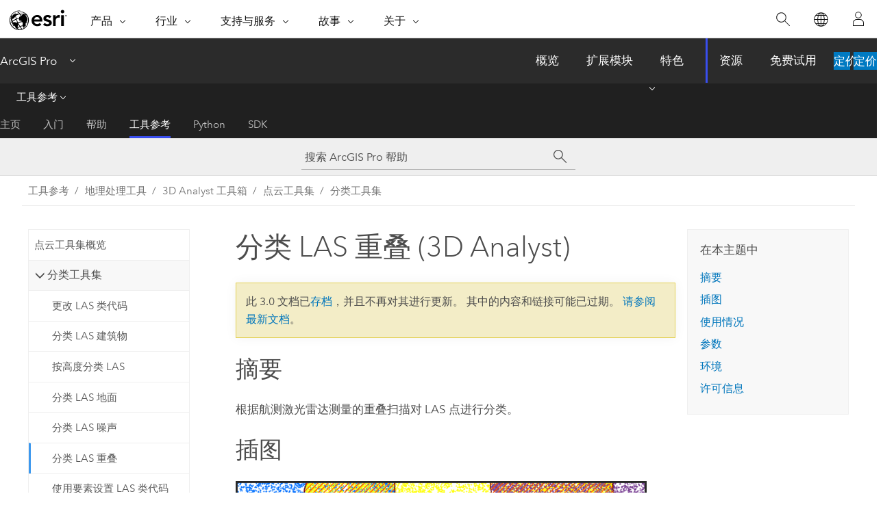

--- FILE ---
content_type: text/html; charset=UTF-8
request_url: https://pro.arcgis.com/zh-cn/pro-app/3.0/tool-reference/3d-analyst/classify-las-overlap.htm
body_size: 34470
content:


<!DOCTYPE html>
<!--[if lt IE 7]>  <html class="ie lt-ie9 lt-ie8 lt-ie7 ie6" dir="ltr"> <![endif]-->
<!--[if IE 7]>     <html class="ie lt-ie9 lt-ie8 ie7" dir="ltr"> <![endif]-->
<!--[if IE 8]>     <html class="ie lt-ie9 ie8" dir="ltr"> <![endif]-->
<!--[if IE 9]>     <html class="ie ie9" dir="ltr"> <![endif]-->
<!--[if !IE]><!--> <html dir="ltr" lang="zh-CN"> <!--<![endif]-->
<head>
<meta name="Applebot" content="noindex,nofollow">
<meta name="Googlebot" content="noindex,nofollow">
<meta name="Bingbot" content="noindex,nofollow">
<meta name="DuckDuckBot" content="noindex,nofollow">
<meta name="Slurp" content="noindex,nofollow">
<meta name="facebot" content="noindex,nofollow">
<meta name="Baiduspider" content="noindex,nofollow">
<link rel="canonical" href="https://pro.arcgis.com/zh-cn/pro-app/latest/tool-reference/3d-analyst/classify-las-overlap.htm">
    <meta charset="utf-8">
    <title>分类 LAS 重叠 (3D Analyst)&mdash;ArcGIS Pro | 文档</title>
    <meta content="IE=edge,chrome=1" http-equiv="X-UA-Compatible">

    <script>
      var appOverviewURL = "/content/esri-sites/en-us/arcgis/products/arcgis-pro/overview";
    </script>

    <script>
      var docConfig = {
        locale: 'zh-CN'
        ,localedir: 'zh-cn'
        ,langSelector: ''
        
        ,relativeUrl: false
        

        ,searchformUrl: '/search/'
        ,tertiaryNavIndex: '3'

        
      };
    </script>
	 


    
    <!--[if lt IE 9]>
      <script src="/cdn/js/libs/html5shiv.js" type="text/javascript"></script>
      <script src="/cdn/js/libs/selectivizr-min.js" type="text/javascript"></script>
      <script src="/cdn/js/libs/json2.js" type="text/javascript"></script>
      <script src="/cdn/js/libs/html5shiv-printshiv.js" type="text/javascript" >

    <![endif]-->

     <!--[if lt IE 11]>
    <script>
      $$(document).ready(function(){
        $$(".hideOnIE").hide();
      });
    </script>
    <![endif]-->
	<meta name="viewport" content="width=device-width, user-scalable=no">
	<link href="/assets/img/favicon.ico" rel="shortcut icon" >
	<link href="/assets/css/screen.css" media="screen" rel="stylesheet" type="text/css" />
	<link href="/cdn/calcite/css/documentation.css" media="screen" rel="stylesheet" type="text/css" />
	<link href="/assets/css/print.css" media="print" type="text/css" rel="stylesheet" />

	<!--
	<link href="/assets/css/screen_l10n.css" media="screen" rel="stylesheet" type="text/css" />
	<link href="/assets/css/documentation/base_l10n.css" media="screen" rel="stylesheet" type="text/css" />
	<link href="/assets/css/print_l10n.css" media="print" type="text/css" rel="stylesheet" />
	-->
	<script src="/cdn/js/libs/latest/jquery.latest.min.js" type="text/javascript"></script>
    <script src="/cdn/js/libs/latest/jquery-migrate-latest.min.js" type="text/javascript"></script>
	<script src="/cdn/js/libs/jquery.cookie.js" type="text/javascript"></script>
	<link href="/cdn/css/colorbox.css" media="screen" rel="stylesheet" type="text/css" />
	<link href="/cdn/css/colorbox_l10n.css" media="screen" rel="stylesheet" type="text/css" />
	<script src="/cdn/js/libs/jquery.colorbox-min.js" type="text/javascript"></script>
	<script src="/assets/js/video-init.js" type="text/javascript"></script>
	<script src="/assets/js/sitecfg.js" type="text/javascript"></script>
	
		<script src="/assets/js/signIn.js" type="text/javascript"></script>
	
	

	<!--- Language Picker -->
	<script src="/assets/js/locale/l10NStrings.js" type="text/javascript"></script>
	
		<script src="/assets/js/locale/langSelector.js" type="text/javascript"></script>
	

	<script src="/assets/js/calcite-web.js" type="text/javascript"></script>



  <!--- search MD -->
    <META name="description" content="此 ArcGIS 地理处理工具用于根据航测激光雷达测量的重叠扫描对 LAS 点进行分类。"><META name="last-modified" content="2022-7-11"><META name="product" content="arcgis-pro"><META name="version" content="pro3.0"><META name="search-collection" content="help"><META name="search-category" content="help-general"><META name="subject" content="3D GIS,ANALYSIS"><META name="sub_category" content="ArcGIS Pro"><META name="content_type" content="Tool Reference"><META name="subject_label" content="3D GIS,ANALYSIS"><META name="sub_category_label" content="ArcGIS Pro"><META name="content_type_label" content="工具参考"><META name="content-language" content="zh-cn">
    <!--- search MD -->
      
    <!-- Add in Global Nav -->
    <link rel="stylesheet" href="//webapps-cdn.esri.com/CDN/components/global-nav/css/gn.css" />
    <!--<script src="//webapps-cdn.esri.com/CDN/components/global-nav/test_data.js"></script>-->
    <script src="//webapps-cdn.esri.com/CDN/components/global-nav/js/gn.js"></script>
    <!-- End Add in Global Nav -->

</head>

<!--
      pub: GUID-6C49E9AB-DED2-4BD4-8F54-5540C2D292C7=34
      tpc: GUID-4A466E04-C363-4F69-AEEC-B801059B6A2F=11
      -->


<!-- variable declaration, if any -->

<body class="claro zh-CN pro esrilocalnav">
  <!-- Secondary nav -->
  <script>
     insertCss(_esriAEMHost+"/etc.clientlibs/esri-sites/components/content/local-navigation/clientlibs.css")
     insertElem("div", "local-navigation", '<nav id="second-nav" navtype="existingNavigation" domain="'+_esriAEMHost+'" path="'+appOverviewURL+'"></nav>' )
  </script>

  
<!-- End of drawer -->

  
  <div class="wrapper">
      <!--googleoff: all-->


      <div id="skip-to-content">
        <!--googleoff: all-->
        <div class="search">
        <div class="esri-search-box">
          <div class="search-component">
            <form id="helpSearchForm">
              <input class="esri-search-textfield leader" name="q" placeholder="搜索 ArcGIS Pro 帮助" autocapitalize="off" autocomplete="off" autocorrect="off" spellcheck="false" aria-label="搜索 ArcGIS Pro 帮助">
  <input type="hidden" name="collection" value="help" />
  <input type="hidden" name="product" value="arcgis-pro" />
  <input type="hidden" name="version" value="pro3.0" />
  <input type="hidden" name="language" value="zh-cn" />
  <button class="esri-search-button-submit" type="submit" aria-label="搜索"></button>
            </form>
          </div>
        </div>
      </div>
        <!--googleon: all-->
       
        <!-- content goes here -->
        <div class="grid-container ">
          

            
              
  <!--BREADCRUMB-BEG--><div id="bigmac" class="sticky-breadcrumbs trailer-2" data-spy="affix" data-offset-top="180"> </div><!--BREADCRUMB-END-->
  <!--googleoff: all-->
    <div class="column-5 tablet-column-12 trailer-2 ">
      <aside class="js-accordion accordion reference-index" aria-live="polite" role="tablist">
        <div></div>
      </aside>

      <div class="js-sticky scroll-show tablet-hide leader-1 back-to-top" data-top="0" style="top: 0px;">
        <a href="#" class="btn btn-fill btn-clear">返回顶部</a>
      </div>
    </div>
  <!--googleon: all-->
  
            
            
            
	
		<div class="column-13  pre-1 content-section">
	
		<header class="trailer-1"><h1>分类 LAS 重叠 (3D Analyst)</h1></header>

		 
	<!--googleoff: all-->
	
		
				<aside id="main-toc-small" class="js-accordion accordion tablet-show trailer-1">
			      <div class="accordion-section">
			        <h4 class="accordion-title">在本主题中</h4>
			        <div class="accordion-content list-plain">
			          <ol class="list-plain pre-0 trailer-0"><li><a href="#S_GUID-6920E811-5C8B-473F-A18C-9827106D23AB">摘要</a></li><li><a href="#I_ESRI_TOOLILLUSTRATION_5565BFA4AA4846A5A5393736E56C7A02">插图</a></li><li><a href="#GUID-90787757-0403-4DF6-9483-0FB2E605F966">使用情况</a></li><li><a href="#GUID-06A65759-C1D6-407F-9DD1-06E031881E28">参数</a></li><li><a href="#ESRI_GPENVIRONMENT_862DCC4A806743F88D1A72A3DDA2CBFF">环境</a></li><li><a href="#L_">许可信息</a></li></ol>
			        </div>
			      </div>
			     </aside>
		
    
   <!--googleon: all-->


		<main>
			
	
    	
    


			
<div class="section1 summary padded-anchor" id="S_GUID-6920E811-5C8B-473F-A18C-9827106D23AB" purpose="summary"><h2>摘要</h2><p id="GUID-6920E811-5C8B-473F-A18C-9827106D23AB">根据航测激光雷达测量的重叠扫描对 LAS 点进行分类。</p></div>
<div class="section1 illustration padded-anchor" id="I_ESRI_TOOLILLUSTRATION_5565BFA4AA4846A5A5393736E56C7A02" purpose="illustration"><h2>插图</h2><img purpose="img" placement="inline" alt="分类 LAS 重叠工具示例" title="分类 LAS 重叠工具示例" src="GUID-38BEDE17-3D8A-420C-AD66-94A3360B6EE5-web.png" loading="lazy"></div><div class="section1 gptoolusages padded-anchor" id="GUID-90787757-0403-4DF6-9483-0FB2E605F966" purpose="gptoolusages"><h2>使用情况</h2><ul purpose="gptoolusages"><li purpose="gptoolusage" id="ESRI_USAGE_4EC223BF355F45919EC3BCE1FDC886D8" esri_qref="no"><p id="GUID-C5305636-1D58-46CD-B1B7-ABDE82938209">重叠点表示与来自其他航线的扫描中的另一个点紧密邻近的 LAS 回波。 当来自不同航线的多个点位于比标称点间距短的距离内时，通常将扫描角度较大的点标记为重叠。 重叠标识用于对点进行过滤，并将其从可视化和分析中排除。</p></li><li purpose="gptoolusage" id="ESRI_USAGE_FEBE7A9474F44C22920AAD5CC5D69192" esri_qref="no"><p id="GUID-B3625606-AAE0-4FCA-B0E7-ACAE03282115">此工具适用于合并来自多条航线的点记录的切片 <span class="usertext">.las</span> 文件。 将单独处理每个 <span class="usertext">.las</span> 文件，即逐个文件处理输入 LAS 数据，这意味着如果每条航线存储在单独的 <span class="usertext">.las</span> 文件中，不会将其标识为重叠点。 <span purpose="gptoolref"><a class="xref xref" href="/zh-cn/pro-app/3.0/tool-reference/3d-analyst/tile-las.htm">切片 LAS</a></span> 工具可用于将包含单条航线的 <span class="usertext">.las</span> 文件集合合并为合并多条航线的切片文件。</p></li><li purpose="gptoolusage" id="ESRI_USAGE_AB33C4617C1340899C6C5FDFF235DD57" esri_qref="no"><p id="GUID-1DCE084F-E57E-471A-AAE4-E0E109A0EF19">未分类的重叠点可能在假定规则点分布的操作中生成非所需结果。 派生自具有不规则点密度和分布的处理点的数据可能生成非所需误差范围。 通过对重叠点进行分类，可对 LAS 数据进行过滤，以产生一致的点密度并降低点回波具有较高误差范围的可能性。</p></li>
<li purpose="gptoolusage" id="ESRI_USAGE_3AADDED30E354A8798B104CA81BB3EE4" esri_qref="no"><p id="GUID-DE8D66CB-9B89-4B89-87BA-F91F6BB03459">LAS 点的点源 ID 属性可提供从中采集 LAS 点的航线的相关信息。 此工具按块对 LAS 数据进行处理，方法为：确定是否存在多个点源 ID，然后将具有较高量级扫描角度的 ID 标识为重叠。 如果正在处理的区域中存在多个点源 ID 相同的点，对于拥有最大量级扫描角的点，所有共享该点点源 ID 的点都将被分类为重叠。 为此，用于评估 LAS 点的样本大小应约为 LAS 数据标准点间距的 2 到 3 倍。 避免使用较大块，因为它可能会增加错误分类扫描角度值较小的点的可能性。 小型样本可能无法捕获足够的点来正确识别和分类所有重叠点。</p></li><li purpose="gptoolusage" cid="EtlzM" id="ESRI_USAGE_63278CE5072D4D13B603ABE8B4C6A08C" esri_qref="no"><p id="GUID-4EB88651-4D6F-4C20-9EBA-2F40B72FDC9D">将为 LAS 版本 1.4 文件中且点记录格式为 6-8 的重叠点分配重叠分类标记，同时保留其原始类代码值。 将为其他所有受支持的 <span class="usertext">.las</span> 文件中的重叠点分配类代码值 12。 如果输入 <span class="usertext">.las</span> 文件正在使用类代码值 12 来表示重叠扫描外的内容，在执行此工具之前，请考虑使用<span purpose="gptoolref"><a class="xref xref" href="/zh-cn/pro-app/3.0/tool-reference/3d-analyst/change-las-class-codes.htm">更改 LAS 类代码</a></span>工具为这些点重新分配其他值。</p></li></ul></div><div class="section1 gpsyntax padded-anchor modifier-class trailer-2 js-tab-group" id="GUID-06A65759-C1D6-407F-9DD1-06E031881E28" purpose="gptoolsyntax"><h2>参数</h2><nav class="tab-nav"><a class="tab-title is-active js-tab gptab" val="dialog">对话框</a><a class="tab-title js-tab gptab" val="python">Python</a></nav><section class="tab-contents"><article class="tab-section js-tab-section is-active"><p><table class="gptoolparamtbl"><thead><tr><td class="th_p">标注</td><td class="th_e">说明</td><td class="th_d">数据类型</td></tr></thead><tr purpose="gptoolparamdialog" id="GUID-4C0C4052-FA00-451B-B633-5FD4B760DB36" paramname="in_las_dataset" expression="in_las_dataset"><td class="gptoolparamname"><div class="">输入 LAS 数据集</div></td><td purpose="gptoolparamdesc">						<p id="GUID-E0EEB5B7-A517-41DB-8B18-50A37FBB193D">待处理的切片 LAS 数据集。</p>					</td><td purpose="gptoolparamtype">LAS Dataset Layer</td></tr><tr purpose="gptoolparamdialog" id="GUID-66097915-DC64-4279-B494-7494E19A2848" paramname="sample_distance" expression="sample_distance"><td class="gptoolparamname"><div class="">采样距离</div></td><td purpose="gptoolparamdesc"><p id="GUID-94EC0A88-7567-499C-A0D4-03AB699AAD91">将用于评估 LAS 数据的方形区域各维度的距离。 如果指定线性单位为<span class="uicontrol">未知</span>，则将由输入 <span class="usertext">.las</span> 文件的空间参考来定义单位。</p></td><td purpose="gptoolparamtype">Linear Unit</td></tr><tr purpose="gptoolparamdialog" id="GUID-AEC936E8-6FCA-4400-A2AB-EA1E7619866E" paramname="extent" expression="extent"><td class="gptoolparamname"><div class="">处理范围</div><div class="paramhint">(可选)</div></td><td purpose="gptoolparamdesc">					<p id="GUID-A22FF6D2-41D9-411B-A6DC-81E5B43A2E6C">待评估数据的范围。</p><ul purpose="ul" id="UL_5F87F2FCCC1F408F9654903B5D30DB5C"><li purpose="li" id="LI_53753BB8B1FD412E9785BFF221E590C2"><span class="uicontrol">默认</span> - 该范围将基于所有参与输入的最大范围设定。这是默认设置。</li><li purpose="li" id="LI_44AD06D141A54B97A8C73C9DB45A9007"><span class="uicontrol">输入的并集</span> - 该范围将基于所有输入的最大范围。</li><li purpose="li" id="LI_E48ABB35022D46F6AB3197D9DBED8395"><span class="uicontrol">输入的交集</span> - 该范围将基于所有输入共用的最小区域。</li><li purpose="li" id="LI_E8C22E4793444DCAAB110C8DB0321B79"><span class="uicontrol">当前显示范围</span> - 该范围与可见显示范围相等。如果没有活动地图，则该选项将不可用。</li><li purpose="li" id="LI_4F9850880C9B4BAEB3DB6D5BB5D6C882"><span class="uicontrol">如下面的指定</span> - 该范围将基于指定的最小和最大范围值。</li><li purpose="li" id="LI_A5F5378E1B1545FE89D6C0E627B6D187"><span class="uicontrol">浏览</span> - 该范围将基于现有数据集。</li></ul></td><td purpose="gptoolparamtype">Extent</td></tr><tr purpose="gptoolparamdialog" id="GUID-62E3B81E-423E-4E04-8DC9-E90722531E10" paramname="process_entire_files" expression="process_entire_files"><td class="gptoolparamname"><div class="">处理与范围相交的整个 LAS 文件</div><div class="paramhint">(可选)</div></td><td purpose="gptoolparamdesc"><p id="GUID-00D553D6-D18E-4045-B9D6-78CF4CBFAD9A">指定将如何使用感兴趣区以确定 <span class="usertext">.las</span> 文件的处理方式。 感兴趣区由<span class="uicontrol">处理范围</span>参数值和<span class="uicontrol">处理边界</span>参数值定义，或由二者共同定义。</p><ul purpose="ul" id="UL_8AF5F2027CC84F19B6EBB395D014952B"><li purpose="li" id="LI_1E81382A51A445759A80F28B195FC15C">未选中 - 仅处理与感兴趣区相交的 LAS 点。 这是默认设置。</li><li purpose="li" id="LI_E8C0D2C644274D5C93439E98D15CA430">选中 - 如果 <span class="usertext">.las</span> 文件的任何部分与感兴趣区相交，则该 <span class="usertext">.las</span> 文件中的所有点（包括感兴趣区以外的点）都会得到处理。</li></ul></td><td purpose="gptoolparamtype">Boolean</td></tr><tr purpose="gptoolparamdialog" id="GUID-B491F415-B3F0-4D54-8CEE-4A666E1BD7C4" paramname="compute_stats" expression="compute_stats"><td class="gptoolparamname"><div class="">计算统计数据</div><div class="paramhint">(可选)</div></td><td purpose="gptoolparamdesc">	            <p id="GUID-2224E33A-CA2C-4E7C-808B-7CDE3F89208A">指定是否将计算 LAS 数据集引用的 <span class="usertext">.las</span> 文件的统计数据。 计算统计数据时会为每个 <span class="usertext">.las</span> 文件提供一个空间索引，从而提高了分析和显示性能。 统计数据还可通过将 LAS 属性（例如分类代码和返回信息）显示限制为 <span class="usertext">.las</span> 文件中存在的值来提升过滤和符号系统体验。</p>					<ul purpose="ul" id="UL_28E140186D544CAAA1661AC8767E566D">						<li purpose="li" id="LI_471830BF998B41DE86447BC406C3C1C8">选中 - 将计算统计数据。 这是默认设置。</li>						<li purpose="li" id="LI_0F2F61D9BB2A4F3E9A279B87427F7B45">未选中 - 不计算统计数据。</li>					</ul>				</td><td purpose="gptoolparamtype">Boolean</td></tr><tr purpose="gptoolparamdialog" id="GUID-809EC48B-181D-4E7C-9BEE-B13F7C5E4CDC" paramname="update_pyramid" expression="update_pyramid"><td class="gptoolparamname"><div class="">更新金字塔</div><div class="paramhint">(可选)</div></td><td purpose="gptoolparamdesc">	            <p id="GUID-EDA7A911-0608-4A00-B666-3F52E8988D6A">指定修改类代码后，LAS 数据集金字塔是否会更新。</p>					<ul purpose="ul" id="UL_A3F8B0CFF6DA4AA6AB629484CB9D0B4D">						<li purpose="li" id="LI_F28EA1CEC2B641398975AC77C13270D8">选中 - LAS 数据集金字塔将更新。 这是默认设置。</li>						<li purpose="li" id="LI_8CE823B453B84424BE4BB158039F4E9E">未选中 - LAS 数据集金字塔不会更新。</li>					</ul>				</td><td purpose="gptoolparamtype">Boolean</td></tr></table><div class="section3 gpderivedval padded-anchor" id="ESRI_DERIVEDOUTPUTS_B39F17925F244B1C814F6857C4BC54DF" purpose="gptoolderivedval"><h3>派生输出</h3><table class="gptoolderivedvaltbl" id="ESRI_DERIVEDOUTPUTS_B39F17925F244B1C814F6857C4BC54DF"><thead><tr><td class="th_p">标注</td><td class="th_e">说明</td><td class="th_d">数据类型</td></tr></thead><tr><td>输出 LAS 数据集</td><td><span purpose="dialog">						<p id="GUID-A07FA0F8-9FAF-4600-80FD-56C3CC270808">待修改的 LAS 数据集。</p>					</span></td><td purpose="gptoolderivedvaltype">LAS Dataset Layer</td></tr></table></div></p></article><article class="tab-section js-tab-section"><p><pre class="gpexpression padded-anchor" purpose="gptoolexpression">arcpy.ddd.ClassifyLasOverlap(in_las_dataset, sample_distance, {extent}, {process_entire_files}, {compute_stats}, {update_pyramid})</pre><table class="gptoolparamtbl"><thead><tr><td class="th_p">名称</td><td class="th_e">说明</td><td class="th_d">数据类型</td></tr></thead><tr purpose="gptoolparam" id="GUID-4C0C4052-FA00-451B-B633-5FD4B760DB36" paramname="in_las_dataset" expression="in_las_dataset"><td class="gptoolparamname"><div class="">in_las_dataset</div></td><td purpose="gptoolparamdesc">						<p id="GUID-E0EEB5B7-A517-41DB-8B18-50A37FBB193D">待处理的切片 LAS 数据集。</p>					</td><td purpose="gptoolparamtype">LAS Dataset Layer</td></tr><tr purpose="gptoolparam" id="GUID-66097915-DC64-4279-B494-7494E19A2848" paramname="sample_distance" expression="sample_distance"><td class="gptoolparamname"><div class="">sample_distance</div></td><td purpose="gptoolparamdesc"><p id="GUID-69EB865C-D9A2-4E7C-A423-11185E22182C">将用于评估 LAS 数据的方形区域各维度的距离。 此值可表示为数字加线性单位值，例如“3 米”。 如果未指定线性单位或将其作为 <span class="usertext">Unknown</span> 输入，则单位将由输入 <span class="usertext">.las</span> 文件的空间参考进行定义。</p></td><td purpose="gptoolparamtype">Linear Unit</td></tr><tr purpose="gptoolparam" id="GUID-AEC936E8-6FCA-4400-A2AB-EA1E7619866E" paramname="extent" expression="extent"><td class="gptoolparamname"><div class="">extent</div><div class="paramhint">(可选)</div></td><td purpose="gptoolparamdesc">					<p id="GUID-A22FF6D2-41D9-411B-A6DC-81E5B43A2E6C">待评估数据的范围。</p><ul purpose="ul" id="UL_28F20E6B530F43D782727BD392138324"><li purpose="li" id="LI_40587E0F9F0749C0BA73DDECAEFE2EA2"><span class="usertext">MAXOF</span> - 将使用所有输入的最大范围。</li><li purpose="li" id="LI_4A28939099D24865A80A6C9A08B4CDCA"><span class="usertext">MINOF</span> - 将使用所有输入共有的最小区域。</li><li purpose="li" id="LI_6CC7568A264D413DB2D633C1C7CAD925"><span class="usertext">DISPLAY</span> - 该范围与可见显示范围相等。</li><li purpose="li" id="LI_F063058F1ED0443C8F90D53799568EE7">图层名称 - 将使用指定图层的范围。</li><li purpose="li" id="LI_5C972D0B8B3F44BD9580713DCEF26123"><span class="usertext"><a class="xref xref" esrisubtype="extrel" hrefpfx="/zh-cn/pro-app/3.0/arcpy" href="/zh-cn/pro-app/3.0/arcpy/classes/extent.htm">Extent</a></span> 对象 - 将使用指定对象的范围。</li><li purpose="li" id="LI_33F87CFAF3304FE787C9B1954C3BA195"> 以空格分隔的坐标字符串 - 将使用指定字符串的范围。坐标以 x-min，y-min，x-max，y-max 的顺序表示。</li></ul></td><td purpose="gptoolparamtype">Extent</td></tr><tr purpose="gptoolparam" id="GUID-62E3B81E-423E-4E04-8DC9-E90722531E10" paramname="process_entire_files" expression="process_entire_files"><td class="gptoolparamname"><div class="">process_entire_files</div><div class="paramhint">(可选)</div></td><td purpose="gptoolparamdesc"><p id="GUID-F552DC05-7927-4CA5-9357-1DB8AF0645B2">指定处理范围的应用方式。</p><div class="enums" purpose="enums"><ul purpose="enums"><esri_enumhead cid="aohuS"><esri_enumvaluehd cid="1HRnJZ"></esri_enumvaluehd><esri_enumdeschd cid="Y9pQ0"></esri_enumdeschd></esri_enumhead><li purpose="enumrow"><span purpose="enumval">PROCESS_EXTENT</span>—<span purpose="enumdesc">仅处理与感兴趣区相交的 LAS 点。 这是默认设置。</span></li><li purpose="enumrow"><span purpose="enumval">PROCESS_ENTIRE_FILES</span>—<span purpose="enumdesc">如果 <span class="usertext">.las</span> 文件的任何部分与感兴趣区相交，则该 <span class="usertext">.las</span> 文件中的所有点（包括感兴趣区以外的点）都会得到处理。</span></li></ul></div></td><td purpose="gptoolparamtype">Boolean</td></tr><tr purpose="gptoolparam" id="GUID-B491F415-B3F0-4D54-8CEE-4A666E1BD7C4" paramname="compute_stats" expression="compute_stats"><td class="gptoolparamname"><div class="">compute_stats</div><div class="paramhint">(可选)</div></td><td purpose="gptoolparamdesc">	            <p id="GUID-C40F70B9-F347-4771-B784-3FD91055658D">指定是否将计算 LAS 数据集引用的 <span class="usertext">.las</span> 文件的统计数据。 计算统计数据时会为每个 <span class="usertext">.las</span> 文件提供一个空间索引，从而提高了分析和显示性能。 统计数据还可通过将 LAS 属性（例如分类代码和返回信息）显示限制为 <span class="usertext">.las</span> 文件中存在的值来提升过滤和符号系统体验。</p>					<div class="enums" purpose="enums"><ul purpose="enums">						<esri_enumhead cid="hEp3s"><esri_enumvaluehd cid="1eXZgh"></esri_enumvaluehd><esri_enumdeschd cid="20iEv2"></esri_enumdeschd></esri_enumhead>						<li purpose="enumrow"><span purpose="enumval">COMPUTE_STATS</span>—<span purpose="enumdesc">将计算统计数据。 这是默认设置。</span></li>						<li purpose="enumrow"><span purpose="enumval">NO_COMPUTE_STATS</span>—<span purpose="enumdesc">不计算统计数据。</span></li>					</ul></div>				</td><td purpose="gptoolparamtype">Boolean</td></tr><tr purpose="gptoolparam" id="GUID-809EC48B-181D-4E7C-9BEE-B13F7C5E4CDC" paramname="update_pyramid" expression="update_pyramid"><td class="gptoolparamname"><div class="">update_pyramid</div><div class="paramhint">(可选)</div></td><td purpose="gptoolparamdesc">	            <p id="GUID-DD92FDCC-A2DA-4EA9-91C0-9128A92A7EBD">指定修改类代码后，LAS 数据集金字塔是否会更新。</p>					<div class="enums" purpose="enums"><ul purpose="enums">						<esri_enumhead cid="hEp3s"><esri_enumvaluehd cid="1eXZgh"></esri_enumvaluehd><esri_enumdeschd cid="20iEv2"></esri_enumdeschd></esri_enumhead>						<li purpose="enumrow"><span purpose="enumval">UPDATE_PYRAMID</span>—<span purpose="enumdesc">LAS 数据集金字塔将更新。 这是默认设置。</span></li>						<li purpose="enumrow"><span purpose="enumval">NO_UPDATE_PYRAMID</span>—<span purpose="enumdesc">LAS 数据集金字塔不会更新。</span></li>					</ul></div>				</td><td purpose="gptoolparamtype">Boolean</td></tr></table><div class="section3 gpderivedval padded-anchor" id="ESRI_DERIVEDOUTPUTS_B39F17925F244B1C814F6857C4BC54DF" purpose="gptoolderivedval"><h3>派生输出</h3><table class="gptoolderivedvaltbl" id="ESRI_DERIVEDOUTPUTS_B39F17925F244B1C814F6857C4BC54DF"><thead><tr><td class="th_p">名称</td><td class="th_e">说明</td><td class="th_d">数据类型</td></tr></thead><tr><td>out_las_dataset</td><td><span purpose="python">						<p id="GUID-A07FA0F8-9FAF-4600-80FD-56C3CC270808">待修改的 LAS 数据集。</p>					</span></td><td purpose="gptoolderivedvaltype">LAS Dataset Layer</td></tr></table></div><div class="section1 padded-anchor" id="C_GUID-08EFC3E4-4A77-46B1-80F4-A10D41E4DAC6" purpose="codesamplesPython"><h3>代码示例</h3><section class="codeblock padded-anchor" purpose="codeblock">ClassifyLasOverlap 示例 1（Python 窗口）
<div class="codeblockdesc" purpose="codeblockdesc"><p id="GUID-6A20BF3A-F2F9-408F-8164-CF602B39BAE9">下面的示例演示了如何在 Python 窗口中使用此工具。</p>
</div><div class="codeblockbody"><pre><code class="python">arcpy.env.workspace = 'C:/data'

arcpy.ddd.ClassifyLasOverlap('Denver_2.lasd', '1 Meter')</code></pre></div></section><section class="codeblock padded-anchor" purpose="codeblock">ClassifyLasOverlap 示例 2（独立脚本）
<div class="codeblockdesc" purpose="codeblockdesc">
<p id="GUID-D96BABD6-9777-4A2A-849E-30580FDD1789">下面的示例演示了如何在独立 Python 脚本中使用此工具。</p></div><div class="codeblockbody"><pre><code class="python">'''****************************************************************************
       Name: Classify Lidar &amp; Extract Building Footprints
Description: Extract footprint from lidar points classified as buildings, 
             regularize its geometry, and calculate the building height.

****************************************************************************'''
import arcpy

lasd = arcpy.GetParameterAsText(0)
dem = arcpy.GetParameterAsText(1)
footprint = arcpy.GetParameterAsText(2)

try:
    desc = arcpy.Describe(lasd)
    if desc.spatialReference.linearUnitName in ['Foot_US', 'Foot']:
        unit = 'Feet'
    else:
        unit = 'Meters'
    ptSpacing = desc.pointSpacing * 2.25
    sampling = '{0} {1}'.format(ptSpacing, unit)
    # Classify overlap points
    arcpy.ddd.ClassifyLASOverlap(lasd, sampling)
    # Classify ground points
    arcpy.ddd.ClassifyLasGround(lasd)
    # Filter for ground points
    arcpy.management.MakeLasDatasetLayer(lasd, 'ground', class_code=[2])
    # Generate DEM
    arcpy.conversion.LasDatasetToRaster('ground', dem, 'ELEVATION', 
                                        'BINNING NEAREST NATURAL_NEIGHBOR', 
                                        sampling_type='CELLSIZE', 
                                        sampling_value=desc.pointSpacing)
    # Classify noise points
    arcpy.ddd.ClassifyLasNoise(lasd, method='ISOLATION', edit_las='CLASSIFY', 
                               withheld='WITHHELD', ground=dem, 
                               low_z='-2 feet', high_z='300 feet', 
                               max_neighbors=ptSpacing, step_width=ptSpacing, 
                               step_height='10 feet')
    # Classify buildings
    arcpy.ddd.ClassifyLasBuilding(lasd, '7.5 feet', '80 Square Feet')
    #Classify vegetation
    arcpy.ddd.ClassifyLasByHeight(lasd, 'GROUND', [8, 20, 55], 
                                  compute_stats='COMPUTE_STATS')
    # Filter LAS dataset for building points
    lasd_layer = 'building points'
    arcpy.management.MakeLasDatasetLayer(lasd, lasd_layer, class_code=[6])
    # Export raster from lidar using only building points
    temp_raster = 'in_memory/bldg_raster'
    arcpy.management.LasPointStatsAsRaster(lasd_layer, temp_raster,
                                           'PREDOMINANT_CLASS', 'CELLSIZE', 2.5)
    # Convert building raster to polygon
    temp_footprint = 'in_memory/footprint'
    arcpy.conversion.RasterToPolygon(temp_raster, temp_footprint)
    # Regularize building footprints
    arcpy.ddd.RegularizeBuildingFootprint(temp_footprint, footprint, 
                                          method='RIGHT_ANGLES')

except arcpy.ExecuteError:
    print(arcpy.GetMessages())</code></pre></div></section></div></p></article></section></div>
<div class="section1 gpenvs padded-anchor" id="ESRI_GPENVIRONMENT_862DCC4A806743F88D1A72A3DDA2CBFF" purpose="gptoolenvs"><h2>环境</h2><div class="gptoolenvs" id="ESRI_GPENVIRONMENT_862DCC4A806743F88D1A72A3DDA2CBFF" purpose="gptoolenvs"><a class="xref " esrisubtype="extrel" hrefpfx="/zh-cn/pro-app/3.0/tool-reference" href="/zh-cn/pro-app/3.0/tool-reference/environment-settings/current-workspace.htm">当前工作空间</a>, <a class="xref " esrisubtype="extrel" hrefpfx="/zh-cn/pro-app/3.0/tool-reference" href="/zh-cn/pro-app/3.0/tool-reference/environment-settings/output-extent.htm">范围</a></div></div><a name="sect_gplicense"></a><div class="section1 gplicense padded-anchor" id="L_" purpose="gplicense"><h2>许可信息</h2><ul><li>Basic: 需要 3D Analyst</li><li>Standard: 需要 3D Analyst</li><li>Advanced: 需要 3D Analyst</li></ul></div><section class="section2 leader-1" purpose="relatedtopics"><h4 class="trailer-0">相关主题</h4><ul class="pre-0 trailer-2"><li><a class="xref relatedtopic" href="/zh-cn/pro-app/3.0/tool-reference/3d-analyst/an-overview-of-the-point-cloud-toolset.htm">点云工具集概览</a></li><li><a class="xref relatedtopic" esrisubtype="extrel" hrefpfx="/zh-cn/pro-app/3.0/help/analysis/geoprocessing" href="/zh-cn/pro-app/3.0/help/analysis/geoprocessing/basics/find-geoprocessing-tools.htm">查找地理处理工具</a></li></ul></section>
			
				<hr>
				<!--googleoff: all-->
				
	
        
		    <p class="feedback right">
		        <a id="afb" class="icon-ui-contact" href="/feedback/" data-langlabel="feedback-on-this-topic" >有关此主题的反馈?</a>
		    </p>
        
	

				<!--googleon: all-->
			
		</main>
	</div>
	
	<!--googleoff: all-->
	
		
			<div id="main-toc-large" class="column-5">
			    <div class="panel font-size--2 tablet-hide trailer-1">
			      <h5 class="trailer-half">在本主题中</h5>
			      <ol class="list-plain pre-0 trailer-0"><li><a href="#S_GUID-6920E811-5C8B-473F-A18C-9827106D23AB">摘要</a></li><li><a href="#I_ESRI_TOOLILLUSTRATION_5565BFA4AA4846A5A5393736E56C7A02">插图</a></li><li><a href="#GUID-90787757-0403-4DF6-9483-0FB2E605F966">使用情况</a></li><li><a href="#GUID-06A65759-C1D6-407F-9DD1-06E031881E28">参数</a></li><li><a href="#ESRI_GPENVIRONMENT_862DCC4A806743F88D1A72A3DDA2CBFF">环境</a></li><li><a href="#L_">许可信息</a></li></ol>
			    </div>
			    
			    
	  		</div>
		
    
   <!--googleon: all-->




          
        </div>
        <!-- ENDPAGECONTENT -->

      </div>

    </div>  <!-- End of wrapper -->

    <div id="globalfooter"></div>

  <!--googleoff: all-->

  
	<script src="/assets/js/init.js" type="text/javascript"></script>
	<!--<script src="/assets/js/drop-down.js" type="text/javascript"></script>-->
	<script src="/assets/js/search/searchform.js" type="text/javascript"></script>
	<script src="/cdn/js/link-modifier.js" type="text/javascript"></script>
	<script src="/cdn/js/sitewide.js" type="text/javascript"></script>
	<script src="/cdn/js/libs/highlight.pack.js" type="text/javascript"></script>
	<script>hljs.initHighlightingOnLoad();</script>


  
    

  <script src="/cdn/js/affix.js" type="text/javascript"></script>
  <script type="text/javascript">
    $(function () {
          var appendFlg = true;

          $("#bigmac")
          .on("affixed.bs.affix", function (evt) {
            if (appendFlg) {
              $("<a class='crumb' href='#'>分类 LAS 重叠 (3D Analyst)</a>").insertAfter ($("#bigmac nav a").last());
              appendFlg = false;
            }
          })
          .on ("affix-top.bs.affix", function(evt) {
            if (!appendFlg) {
              $("#bigmac nav a").last().remove();
            }
            appendFlg = true;
          })
    })
  </script>
  
        <script type="text/javascript">
          window.doctoc = {
            pubID: "1489",
            tpcID: "191",
            
            hideToc : false
          }
        </script>

        <script type="text/javascript" src="/zh-cn/pro-app/3.0/tool-reference/main/1518.js" ></script>
        <script type="text/javascript" src="/zh-cn/pro-app/3.0/tool-reference/3d-analyst/1489.js" ></script>
        <script type="text/javascript" src="/cdn/calcite/js/protoc.js" ></script>

        

  <noscript>
        <p>
            <a href="flisting.htm">flist</a>
        </p>
    </noscript>
    
	<script src="//mtags.arcgis.com/tags-min.js"></script>

  
  
    
    
    <script>
      document.write("<script src='" + _esriAEMHost+"/etc.clientlibs/esri-sites/clientlibs/localNav.js'><\/script>");
    </script>

  </body>
</html>

--- FILE ---
content_type: text/html; charset=UTF-8
request_url: https://pro.arcgis.com/zh-cn/pro-app/latest/tool-reference/3d-analyst/classify-las-overlap.htm
body_size: 38125
content:


<!DOCTYPE html>
<!--[if lt IE 7]>  <html class="ie lt-ie9 lt-ie8 lt-ie7 ie6" dir="ltr"> <![endif]-->
<!--[if IE 7]>     <html class="ie lt-ie9 lt-ie8 ie7" dir="ltr"> <![endif]-->
<!--[if IE 8]>     <html class="ie lt-ie9 ie8" dir="ltr"> <![endif]-->
<!--[if IE 9]>     <html class="ie ie9" dir="ltr"> <![endif]-->
<!--[if !IE]><!--> <html dir="ltr" lang="zh-CN"> <!--<![endif]-->
<head>
    <meta charset="utf-8">
    <title>分类 LAS 重叠 (3D Analyst)&mdash;ArcGIS Pro | 文档</title>
    <meta content="IE=edge,chrome=1" http-equiv="X-UA-Compatible">

    <script>
      var appOverviewURL = "/content/esri-sites/en-us/arcgis/products/arcgis-pro/overview";
    </script>

    <script>
      var docConfig = {
        locale: 'zh-CN'
        ,localedir: 'zh-cn'
        ,langSelector: ''
        
        ,relativeUrl: false
        

        ,searchformUrl: '/search/'
        ,tertiaryNavIndex: '3'

        
      };
    </script>
	 


    
    <!--[if lt IE 9]>
      <script src="/cdn/js/libs/html5shiv.js" type="text/javascript"></script>
      <script src="/cdn/js/libs/selectivizr-min.js" type="text/javascript"></script>
      <script src="/cdn/js/libs/json2.js" type="text/javascript"></script>
      <script src="/cdn/js/libs/html5shiv-printshiv.js" type="text/javascript" >

    <![endif]-->

     <!--[if lt IE 11]>
    <script>
      $$(document).ready(function(){
        $$(".hideOnIE").hide();
      });
    </script>
    <![endif]-->
	<meta name="viewport" content="width=device-width, user-scalable=no">
	<link href="/assets/img/favicon.ico" rel="shortcut icon" >
	<link href="/assets/css/screen.css" media="screen" rel="stylesheet" type="text/css" />
	<link href="/cdn/calcite/css/documentation.css" media="screen" rel="stylesheet" type="text/css" />
	<link href="/assets/css/print.css" media="print" type="text/css" rel="stylesheet" />

	<!--
	<link href="/assets/css/screen_l10n.css" media="screen" rel="stylesheet" type="text/css" />
	<link href="/assets/css/documentation/base_l10n.css" media="screen" rel="stylesheet" type="text/css" />
	<link href="/assets/css/print_l10n.css" media="print" type="text/css" rel="stylesheet" />
	-->
	<script src="/cdn/js/libs/latest/jquery.latest.min.js" type="text/javascript"></script>
    <script src="/cdn/js/libs/latest/jquery-migrate-latest.min.js" type="text/javascript"></script>
	<script src="/cdn/js/libs/jquery.cookie.js" type="text/javascript"></script>
	<link href="/cdn/css/colorbox.css" media="screen" rel="stylesheet" type="text/css" />
	<link href="/cdn/css/colorbox_l10n.css" media="screen" rel="stylesheet" type="text/css" />
	<script src="/cdn/js/libs/jquery.colorbox-min.js" type="text/javascript"></script>
	<script src="/assets/js/video-init.js" type="text/javascript"></script>
	<script src="/assets/js/sitecfg.js" type="text/javascript"></script>
	
		<script src="/assets/js/signIn.js" type="text/javascript"></script>
	
	

	<!--- Language Picker -->
	<script src="/assets/js/locale/l10NStrings.js" type="text/javascript"></script>
	
		<script src="/assets/js/locale/langSelector.js" type="text/javascript"></script>
	

	<script src="/assets/js/calcite-web.js" type="text/javascript"></script>



  <!--- search MD -->
    <META name="description" content="此 ArcGIS 地理处理工具用于根据航测激光雷达测量的重叠扫描对 LAS 点进行分类。"><META name="last-modified" content="2025-11-19"><META name="product" content="arcgis-pro"><META name="version" content="pro3.6"><META name="search-collection" content="help"><META name="search-category" content="help-general"><META name="subject" content="3D GIS,ANALYSIS"><META name="sub_category" content="ArcGIS Pro"><META name="content_type" content="Tool Reference"><META name="subject_label" content="3D GIS,ANALYSIS"><META name="sub_category_label" content="ArcGIS Pro"><META name="content_type_label" content="工具参考"><META name="content-language" content="zh-cn">
    <!--- search MD -->
      
    <!-- Add in Global Nav -->
    <link rel="stylesheet" href="//webapps-cdn.esri.com/CDN/components/global-nav/css/gn.css" />
    <!--<script src="//webapps-cdn.esri.com/CDN/components/global-nav/test_data.js"></script>-->
    <script src="//webapps-cdn.esri.com/CDN/components/global-nav/js/gn.js"></script>
    <!-- End Add in Global Nav -->

</head>

<!--
      pub: GUID-6C49E9AB-DED2-4BD4-8F54-5540C2D292C7=46
      tpc: GUID-4A466E04-C363-4F69-AEEC-B801059B6A2F=13
      help-ids: []
      -->


<!-- variable declaration, if any -->

<body class="claro zh-CN pro esrilocalnav">
  <!-- Secondary nav -->
  <script>
     insertCss(_esriAEMHost+"/etc.clientlibs/esri-sites/components/content/local-navigation/clientlibs.css")
     insertElem("div", "local-navigation", '<nav id="second-nav" navtype="existingNavigation" domain="'+_esriAEMHost+'" path="'+appOverviewURL+'"></nav>' )
  </script>

  
<!-- End of drawer -->

  
  <div class="wrapper">
      <!--googleoff: all-->


      <div id="skip-to-content">
        <!--googleoff: all-->
        <div class="search">
        <div class="esri-search-box">
          <div class="search-component">
            <form id="helpSearchForm">
              <input class="esri-search-textfield leader" name="q" placeholder="搜索 ArcGIS Pro 帮助" autocapitalize="off" autocomplete="off" autocorrect="off" spellcheck="false" aria-label="搜索 ArcGIS Pro 帮助">
  <input type="hidden" name="collection" value="help" />
  <input type="hidden" name="product" value="arcgis-pro" />
  <input type="hidden" name="version" value="pro3.6" />
  <input type="hidden" name="language" value="zh-cn" />
  <button class="esri-search-button-submit" type="submit" aria-label="搜索"></button>
            </form>
          </div>
        </div>
      </div>
        <!--googleon: all-->
       
        <!-- content goes here -->
        <div class="grid-container ">
          

            
              
  <!--BREADCRUMB-BEG--><div id="bigmac" class="sticky-breadcrumbs trailer-2" data-spy="affix" data-offset-top="180"> </div><!--BREADCRUMB-END-->
  <!--googleoff: all-->
    <div class="column-5 tablet-column-12 trailer-2 ">
      <aside class="js-accordion accordion reference-index" aria-live="polite" role="tablist">
        <div></div>
      </aside>

      <div class="js-sticky scroll-show tablet-hide leader-1 back-to-top" data-top="0" style="top: 0px;">
        <a href="#" class="btn btn-fill btn-clear">返回顶部</a>
      </div>
    </div>
  <!--googleon: all-->
  
            
            
            
	
		<div class="column-13  pre-1 content-section">
	
		<header class="trailer-1"><h1>分类 LAS 重叠 (3D Analyst)</h1></header>

		 
	<!--googleoff: all-->
	
		
				<aside id="main-toc-small" class="js-accordion accordion tablet-show trailer-1">
			      <div class="accordion-section">
			        <h4 class="accordion-title">在本主题中</h4>
			        <div class="accordion-content list-plain">
			          <ol class="list-plain pre-0 trailer-0"><li><a href="#S_GUID-6920E811-5C8B-473F-A18C-9827106D23AB">摘要</a></li><li><a href="#I_ESRI_TOOLILLUSTRATION_5565BFA4AA4846A5A5393736E56C7A02">插图</a></li><li><a href="#GUID-90787757-0403-4DF6-9483-0FB2E605F966">使用情况</a></li><li><a href="#GUID-06A65759-C1D6-407F-9DD1-06E031881E28">参数</a></li><li><a href="#ESRI_GPENVIRONMENT_862DCC4A806743F88D1A72A3DDA2CBFF">环境</a></li><li><a href="#L_">许可信息</a></li></ol>
			        </div>
			      </div>
			     </aside>
		
    
   <!--googleon: all-->


		<main>
			
	
    	
    


			
<div class="section1 summary padded-anchor" id="S_GUID-6920E811-5C8B-473F-A18C-9827106D23AB" purpose="summary"><h2>摘要</h2><p id="GUID-6920E811-5C8B-473F-A18C-9827106D23AB">根据航测激光雷达测量的重叠扫描对 LAS 点进行分类。</p></div>
<div class="section1 illustration padded-anchor" id="I_ESRI_TOOLILLUSTRATION_5565BFA4AA4846A5A5393736E56C7A02" purpose="illustration"><h2>插图</h2><img purpose="img" placement="inline" alt="分类 LAS 重叠工具图示" title="分类 LAS 重叠工具图示" src="GUID-38BEDE17-3D8A-420C-AD66-94A3360B6EE5-web.png" loading="lazy"></div><div class="section1 gptoolusages padded-anchor" id="GUID-90787757-0403-4DF6-9483-0FB2E605F966" purpose="gptoolusages"><h2>使用情况</h2><ul purpose="gptoolusages"><li purpose="gptoolusage" id="ESRI_USAGE_4EC223BF355F45919EC3BCE1FDC886D8" esri_qref="no"><p id="GUID-C5305636-1D58-46CD-B1B7-ABDE82938209">通常，点的规则分布可以提高后续工具的性能。 来源于不规则分布点的数据可能会产生不需要的误差。 当航空激光雷达测量具有重叠航线的 LAS 点时，LAS 数据通常在重叠区域具有更高的点密度。 来自不同航线的点的扫描角度也可能差异很大。 通常情况下，具有较大扫描角度的点将比扫描角度更接近像底点的点具有更大的误差幅度。 分类重叠点可以对 LAS 数据进行过滤，从而生成一致的点密度。 重叠标记允许对点进行过滤，以避免在可视化和下游分析操作中使用这些点。</p></li><li purpose="gptoolusage" id="ESRI_USAGE_3AADDED30E354A8798B104CA81BB3EE4" esri_qref="no"><p id="GUID-DE8D66CB-9B89-4B89-87BA-F91F6BB03459">LAS 点的点源 ID 属性标识了采集该点的航线。 该属性用于确定是否存在重叠点。 LAS 数据在给定的采样距离下进行评估。 当在所评估的区域内发现具有不同点源 ID 的点时，使用扫描角度来确定代表非重叠点的点源 ID。 扫描角度最接近 0（或像底点）的点的点源 ID 将被保留为非重叠点。 与其余点源 ID 相关联的点将被标记为重叠点。</p><p id="GUID-76E22EB2-7303-4154-964A-569C9CC79A11">用于评估 LAS 点的样本大小应约为 LAS 数据标准点间距的 2 到 3 倍。 使用较大的采样距离会导致点分类错误，而使用较小的采样大小可能无法捕获足够的点以正确识别重叠点。</p></li><li purpose="gptoolusage" id="ESRI_USAGE_FEBE7A9474F44C22920AAD5CC5D69192" esri_qref="no"><p id="GUID-B3625606-AAE0-4FCA-B0E7-ACAE03282115">此工具适用于合并来自多条航线的点记录的切片 <span class="usertext" purpose="path">.las</span> 或 <span class="usertext" purpose="path">.zlas</span> 文件。 将独立处理各个文件，这意味着如果每条航线存储在单独的文件中，则无法检测到重叠点。 使用<span purpose="gptoolref"><a class="xref xref" href="/zh-cn/pro-app/3.6/tool-reference/3d-analyst/tile-las.htm">切片 LAS</a></span> 工具合并此类文件。</p></li>
<li purpose="gptoolusage" cid="EtlzM" id="ESRI_USAGE_63278CE5072D4D13B603ABE8B4C6A08C" esri_qref="no"><p id="GUID-4EB88651-4D6F-4C20-9EBA-2F40B72FDC9D">对于具有点记录格式 6 到 8 的 LAS 1.4 版本文件中的重叠点，将为其分配重叠分类标记。 这样可以保留点的原始分类值。 将为其他所有受支持的 <span class="usertext" purpose="path">.las</span> 文件中的重叠点分配类代码值 12。 如果输入 <span class="usertext" purpose="path">.las</span> 文件正在使用类代码值 12 来表示重叠扫描外的内容，在运行此工具之前，可以使用<span purpose="gptoolref"><a class="xref xref" href="/zh-cn/pro-app/3.6/tool-reference/3d-analyst/change-las-class-codes.htm">更改 LAS 类代码</a></span>工具为这些点重新分配其他值。</p></li></ul></div><div class="section1 gpsyntax padded-anchor modifier-class trailer-2 js-tab-group" id="GUID-06A65759-C1D6-407F-9DD1-06E031881E28" purpose="gptoolsyntax"><h2>参数</h2><nav class="tab-nav"><a class="tab-title is-active js-tab gptab" val="dialog">对话框</a><a class="tab-title js-tab gptab" val="python">Python</a></nav><section class="tab-contents"><article class="tab-section js-tab-section is-active"><p><table class="gptoolparamtbl"><thead><tr><td class="th_p">标注</td><td class="th_e">说明</td><td class="th_d">数据类型</td></tr></thead><tr purpose="gptoolparamdialog" id="GUID-4C0C4052-FA00-451B-B633-5FD4B760DB36" paramname="in_las_dataset" expression="in_las_dataset"><td class="gptoolparamname"><div class="">输入 LAS 数据集</div></td><td purpose="gptoolparamdesc">						<p id="GUID-E0EEB5B7-A517-41DB-8B18-50A37FBB193D">将处理的切片 LAS 数据集。</p>					</td><td purpose="gptoolparamtype">LAS Dataset Layer</td></tr><tr purpose="gptoolparamdialog" id="GUID-66097915-DC64-4279-B494-7494E19A2848" paramname="sample_distance" expression="sample_distance"><td class="gptoolparamname"><div class="">采样距离</div></td><td purpose="gptoolparamdesc"><p id="GUID-94EC0A88-7567-499C-A0D4-03AB699AAD91">将用于评估 LAS 数据的方形区域各维度的距离。 如果指定线性单位为<span class="uicontrol">未知</span>，则将由输入 <span class="usertext" purpose="path">.las</span> 文件的空间参考来定义单位。</p></td><td purpose="gptoolparamtype">Linear Unit</td></tr><tr purpose="gptoolparamdialog" id="GUID-AEC936E8-6FCA-4400-A2AB-EA1E7619866E" paramname="extent" expression="extent"><td class="gptoolparamname"><div class="">处理范围</div><div class="paramhint">(可选)</div></td><td purpose="gptoolparamdesc">					<p id="GUID-A22FF6D2-41D9-411B-A6DC-81E5B43A2E6C" conrefsub="GUID-21F0A244-42A8-4F64-9EB1-A6341E20065E/GUID-116BE9E0-C062-42B1-8EC0-E3C539CEDB13">将评估的数据范围。</p><ul purpose="ul" id="UL_5F87F2FCCC1F408F9654903B5D30DB5C" conrefsub="GUID-912C94D2-CDC4-41D8-B57E-85455063BE9B/UL_F88FF02B7FDB444EAD3C5B12971E38B1"><li purpose="li" id="LI_53753BB8B1FD412E9785BFF221E590C2"><span class="uicontrol">当前显示范围</span> <img purpose="img" placement="inline" alt="地图视图" title="地图视图" src="GUID-A7C1486F-3788-43A0-B504-A73BBD189549-web.png" loading="lazy"> - 范围基于活动地图或场景。</li><li purpose="li" id="LI_C13635B12EB44A1F9DBF66D684B944AD"><span class="uicontrol">绘制范围</span> <img purpose="img" placement="inline" alt="构造直角并完成草图" title="构造直角并完成草图" src="GUID-EA5B9B9B-E664-4E00-9253-14F9B16A0BC3-web.png" loading="lazy"> - 范围将基于在地图或场景上绘制的矩形。</li><li purpose="li" id="LI_A86CCF2D7FCF44EDB8E382621E7EBDBF"><span class="uicontrol">图层范围</span> <img purpose="img" placement="inline" alt="图层" title="图层" src="GUID-5C737599-1E8A-4280-AB6F-867DB8737A32-web.png" loading="lazy"> - 范围基于活动地图图层。 选择可用图层或者使用<span class="uicontrol">所有图层中的数据范围</span>选项。 每个地图图层具有以下选项：<p id="GUID-412DD72A-2345-4AA7-916D-FBD516D78A57"><ul purpose="ul" id="UL_9BF0F84D8A5F44C5BC29D7A1AA058549"><li purpose="li" id="LI_5E07C0DF5EF04A31BE859208B0174116"><span class="uicontrol">所有要素</span> <img purpose="img" placement="inline" alt="全选" title="全选" src="GUID-FBDE2AD4-8066-4154-A58D-975252642404-web.png" loading="lazy"> - 所有要素的范围。</li><li purpose="li" id="LI_6E7D0A05EEF545A09E9370E5B0DF2260"><span class="uicontrol">选定要素</span> <img purpose="img" placement="inline" alt="基于选定要素的区域" title="基于选定要素的区域" src="GUID-F7F831D0-5E47-4A71-BF37-CFBCF4D09138-web.png" loading="lazy"> - 选定要素的范围。</li><li purpose="li" id="LI_13902DC92F5C4FB8B4C0E78896DF0BD7"><span class="uicontrol">可见要素</span> <img purpose="img" placement="inline" alt="Extent Indicator" title="Extent Indicator" src="GUID-567082C6-80E8-436E-A0A9-FA8F532ECBB2-web.png" loading="lazy"> - 可见要素的范围。</li></ul></p></li><li purpose="li" id="LI_A5F5378E1B1545FE89D6C0E627B6D187"><span class="uicontrol">浏览</span> <img purpose="img" placement="inline" alt="浏览" title="浏览" src="GUID-88B4450D-A188-447C-BDBA-280246319E1C-web.png" loading="lazy"> - 范围将基于数据集。</li><li purpose="li" id="LI_E48ABB35022D46F6AB3197D9DBED8395"><span class="uicontrol">输入的交集</span> <img purpose="img" placement="inline" alt="相交" title="相交" src="GUID-10E9B616-C56E-4955-94C5-C0F5549F2EE9-web.png" loading="lazy"> - 范围将为所有输入的相交范围。</li>

<li purpose="li" id="LI_44AD06D141A54B97A8C73C9DB45A9007"><span class="uicontrol">输入的并集</span> <img purpose="img" placement="inline" alt="联合" title="联合" src="GUID-67FFCF2C-3CAF-4D17-90FA-70A760165534-web.png" loading="lazy"> - 范围将为所有输入的合并范围。</li><li purpose="li" id="LI_01A9223E3062426DB5232627AA990932"><span class="uicontrol">剪贴板</span> <img purpose="img" placement="inline" alt="粘贴" title="粘贴" src="GUID-6EDFAB6A-78CD-436F-A11D-A5C16A253DC8-web.png" loading="lazy"> - 可在剪贴板中复制和粘贴范围。<ul purpose="ul" id="UL_C9214CD98AF343A185D732122EEC9C01"><li purpose="li" id="LI_1046D9A6D50B4577BE44E4F83B6F5AEA"><span class="uicontrol">复制范围</span> <img purpose="img" placement="inline" alt="复制" title="复制" src="GUID-720D77CA-E184-4832-B605-A715D8E08785-web.png" loading="lazy"> - 将范围和坐标系复制到剪贴板。</li><li purpose="li" id="LI_8B19CF37032E439791D5B656F994ED11"><span class="uicontrol">粘贴范围</span> <img purpose="img" placement="inline" alt="粘贴" title="粘贴" src="GUID-6EDFAB6A-78CD-436F-A11D-A5C16A253DC8-web.png" loading="lazy"> - 从剪贴板粘贴范围和坐标系。 如果剪贴板不包含坐标系，则范围将使用地图的坐标系。</li></ul></li><li purpose="li" id="LI_BB2751E862B74323BC3AB8C519D3B023"><span class="uicontrol">重置范围</span> <img purpose="img" placement="inline" alt="重置" title="重置" src="GUID-B5A778EB-3E66-4E9F-8EE1-6168DD74DB7C-web.png" loading="lazy"> - 将范围重置为默认值。</li></ul><p id="GUID-8D6A8786-0DE4-486A-A1A6-A0A45934CC3C" conrefsub="GUID-912C94D2-CDC4-41D8-B57E-85455063BE9B/GUID-6735AF1F-9437-4931-9C2D-0145E3C38BFE">当手动提供坐标时，坐标必须为数值，并且位于活动地图的坐标系中。 地图可能使用与提供的坐标不同的<a class="xref xref" esrisubtype="extrel" hrefpfx="/zh-cn/pro-app/3.6/help/mapping" href="/zh-cn/pro-app/3.6/help/mapping/navigation/map-units-location-units-and-display-units.htm#GUID-32D77390-AD0F-49D8-80F5-6F4F2F204C2E">显示单位</a>。 在南纬和西经坐标中使用负号。</p></td><td purpose="gptoolparamtype">Extent</td></tr><tr purpose="gptoolparamdialog" id="GUID-62E3B81E-423E-4E04-8DC9-E90722531E10" conrefsub="GUID-21F0A244-42A8-4F64-9EB1-A6341E20065E/GUID-18CE24A7-61DB-4191-AACB-B8DC41E8B123" paramname="process_entire_files" expression="process_entire_files"><td class="gptoolparamname"><div class="">处理与范围相交的整个 LAS 文件</div><div class="paramhint">(可选)</div></td><td purpose="gptoolparamdesc"><p id="GUID-00D553D6-D18E-4045-B9D6-78CF4CBFAD9A">指定将如何使用感兴趣区以确定 <span class="usertext" purpose="path">.las</span> 文件的处理方式。 感兴趣区由<span class="uicontrol">处理范围</span>参数值或<span class="uicontrol">处理边界</span>参数值定义，或由二者共同定义。</p><ul purpose="ul" id="UL_8AF5F2027CC84F19B6EBB395D014952B"><li purpose="li" id="LI_1E81382A51A445759A80F28B195FC15C">未选中 - 仅处理与感兴趣区相交的 LAS 点。 这是默认设置。</li><li purpose="li" id="LI_E8C0D2C644274D5C93439E98D15CA430">选中 - 如果 <span class="usertext" purpose="path">.las</span> 文件的任何部分与感兴趣区相交，则该文件中的所有点（包括感兴趣区以外的点）都会得到处理。</li></ul></td><td purpose="gptoolparamtype">Boolean</td></tr><tr purpose="gptoolparamdialog" id="GUID-B491F415-B3F0-4D54-8CEE-4A666E1BD7C4" conrefsub="GUID-21F0A244-42A8-4F64-9EB1-A6341E20065E/GUID-029E8E53-B447-4687-8ADA-EDC29340A818" paramname="compute_stats" expression="compute_stats"><td class="gptoolparamname"><div class="">计算统计数据</div><div class="paramhint">(可选)</div></td><td purpose="gptoolparamdesc">	            <p id="GUID-2224E33A-CA2C-4E7C-808B-7CDE3F89208A">指定是否将计算 LAS 数据集引用的 <span class="usertext" purpose="path">.las</span> 文件的统计数据。 计算统计数据时会为每个 <span class="usertext" purpose="path">.las</span> 文件提供一个空间索引，从而提高了分析和显示性能。 统计数据还可通过将 LAS 属性（如分类代码和返回信息）显示限制为 <span class="usertext" purpose="path">.las</span> 文件中存在的值来提升过滤和符号系统体验。</p>					<ul purpose="ul" id="UL_28E140186D544CAAA1661AC8767E566D">						<li purpose="li" id="LI_471830BF998B41DE86447BC406C3C1C8">选中 - 将计算统计数据。 这是默认设置。</li>						<li purpose="li" id="LI_0F2F61D9BB2A4F3E9A279B87427F7B45">未选中 - 不计算统计数据。</li>					</ul>				</td><td purpose="gptoolparamtype">Boolean</td></tr><tr purpose="gptoolparamdialog" id="GUID-809EC48B-181D-4E7C-9BEE-B13F7C5E4CDC" conrefsub="GUID-21F0A244-42A8-4F64-9EB1-A6341E20065E/GUID-782EC596-7B93-4ACC-B64C-483BD6882103" paramname="update_pyramid" expression="update_pyramid"><td class="gptoolparamname"><div class="">更新金字塔</div><div class="paramhint">(可选)</div></td><td purpose="gptoolparamdesc">	            <p id="GUID-EDA7A911-0608-4A00-B666-3F52E8988D6A">指定在修改类代码后是否更新 LAS 数据集金字塔。</p>					<ul purpose="ul" id="UL_A3F8B0CFF6DA4AA6AB629484CB9D0B4D">						<li purpose="li" id="LI_F28EA1CEC2B641398975AC77C13270D8">选中 - 将更新 LAS 数据集金字塔。 这是默认设置。</li>						<li purpose="li" id="LI_8CE823B453B84424BE4BB158039F4E9E">未选中 - 不会更新 LAS 数据集金字塔。</li>					</ul>				</td><td purpose="gptoolparamtype">Boolean</td></tr></table><div class="section3 gpderivedval padded-anchor" id="ESRI_DERIVEDOUTPUTS_B39F17925F244B1C814F6857C4BC54DF" purpose="gptoolderivedval"><h3>派生输出</h3><table class="gptoolderivedvaltbl" id="ESRI_DERIVEDOUTPUTS_B39F17925F244B1C814F6857C4BC54DF"><thead><tr><td class="th_p">标注</td><td class="th_e">说明</td><td class="th_d">数据类型</td></tr></thead><tr><td>输出 LAS 数据集</td><td><span purpose="dialog">						<p id="GUID-A07FA0F8-9FAF-4600-80FD-56C3CC270808">待修改的 LAS 数据集。</p>					</span></td><td purpose="gptoolderivedvaltype">LAS Dataset Layer</td></tr></table></div></p></article><article class="tab-section js-tab-section"><p><pre class="gpexpression padded-anchor" purpose="gptoolexpression">arcpy.ddd.ClassifyLasOverlap(in_las_dataset, sample_distance, {extent}, {process_entire_files}, {compute_stats}, {update_pyramid})</pre><table class="gptoolparamtbl"><thead><tr><td class="th_p">名称</td><td class="th_e">说明</td><td class="th_d">数据类型</td></tr></thead><tr purpose="gptoolparam" id="GUID-4C0C4052-FA00-451B-B633-5FD4B760DB36" paramname="in_las_dataset" expression="in_las_dataset"><td class="gptoolparamname"><div class="">in_las_dataset</div></td><td purpose="gptoolparamdesc">						<p id="GUID-E0EEB5B7-A517-41DB-8B18-50A37FBB193D">将处理的切片 LAS 数据集。</p>					</td><td purpose="gptoolparamtype">LAS Dataset Layer</td></tr><tr purpose="gptoolparam" id="GUID-66097915-DC64-4279-B494-7494E19A2848" paramname="sample_distance" expression="sample_distance"><td class="gptoolparamname"><div class="">sample_distance</div></td><td purpose="gptoolparamdesc"><p id="GUID-69EB865C-D9A2-4E7C-A423-11185E22182C">将用于评估 LAS 数据的方形区域各维度的距离。 此值可表示为数字加线性单位值，例如“3 米”。 如果未指定线性单位或将其作为 <span class="usertext" purpose="codeph">Unknown</span> 输入，则单位将由输入 <span class="usertext" purpose="path">.las</span> 文件的空间参考进行定义。</p></td><td purpose="gptoolparamtype">Linear Unit</td></tr><tr purpose="gptoolparam" id="GUID-AEC936E8-6FCA-4400-A2AB-EA1E7619866E" paramname="extent" expression="extent"><td class="gptoolparamname"><div class="">extent</div><div class="paramhint">(可选)</div></td><td purpose="gptoolparamdesc">					<p id="GUID-A22FF6D2-41D9-411B-A6DC-81E5B43A2E6C" conrefsub="GUID-21F0A244-42A8-4F64-9EB1-A6341E20065E/GUID-116BE9E0-C062-42B1-8EC0-E3C539CEDB13">将评估的数据范围。</p><ul purpose="ul" id="UL_28F20E6B530F43D782727BD392138324" conrefsub="GUID-912C94D2-CDC4-41D8-B57E-85455063BE9B/UL_E54F44F9B29E49F684514BFD831B7159"><li purpose="li" id="LI_40587E0F9F0749C0BA73DDECAEFE2EA2"><span class="usertext" purpose="codeph">MAXOF</span> - 将使用的所有输入的最大范围。</li><li purpose="li" id="LI_4A28939099D24865A80A6C9A08B4CDCA"><span class="usertext" purpose="codeph">MINOF</span> - 将使用的所有输入共用的最小范围。</li><li purpose="li" id="LI_6CC7568A264D413DB2D633C1C7CAD925"><span class="usertext" purpose="codeph">DISPLAY</span> - 范围与可见显示范围相等。</li><li purpose="li" id="LI_F063058F1ED0443C8F90D53799568EE7">图层名称 - 将使用指定图层的范围。</li><li purpose="li" id="LI_5C972D0B8B3F44BD9580713DCEF26123"><span class="usertext" purpose="codeph"><a class="xref xref" esrisubtype="extrel" hrefpfx="/zh-cn/pro-app/3.6/arcpy" href="/zh-cn/pro-app/3.6/arcpy/classes/extent.htm">Extent</a></span> 对象 - 将使用指定对象的范围。</li><li purpose="li" id="LI_33F87CFAF3304FE787C9B1954C3BA195">以空格分隔的坐标字符串 - 将使用指定字符串的范围。 坐标以 x-min，y-min，x-max，y-max 的顺序表示。</li></ul></td><td purpose="gptoolparamtype">Extent</td></tr><tr purpose="gptoolparam" id="GUID-62E3B81E-423E-4E04-8DC9-E90722531E10" conrefsub="GUID-21F0A244-42A8-4F64-9EB1-A6341E20065E/GUID-18CE24A7-61DB-4191-AACB-B8DC41E8B123" paramname="process_entire_files" expression="process_entire_files"><td class="gptoolparamname"><div class="">process_entire_files</div><div class="paramhint">(可选)</div></td><td purpose="gptoolparamdesc"><p id="GUID-F552DC05-7927-4CA5-9357-1DB8AF0645B2">指定处理范围的应用方式。</p><div class="enums" purpose="enums"><ul purpose="enums"><li purpose="enumrow"><span purpose="enumval">PROCESS_EXTENT</span>—<span purpose="enumdesc">仅处理与感兴趣区相交的 LAS 点。 这是默认设置。</span><div></div></li><li purpose="enumrow"><span purpose="enumval">PROCESS_ENTIRE_FILES</span>—<span purpose="enumdesc">如果 <span class="usertext" purpose="path">.las</span> 文件的任何部分与感兴趣区相交，则该 文件中的所有点（包括感兴趣区以外的点）都会得到处理。</span><div></div></li></ul></div></td><td purpose="gptoolparamtype">Boolean</td></tr><tr purpose="gptoolparam" id="GUID-B491F415-B3F0-4D54-8CEE-4A666E1BD7C4" conrefsub="GUID-21F0A244-42A8-4F64-9EB1-A6341E20065E/GUID-029E8E53-B447-4687-8ADA-EDC29340A818" paramname="compute_stats" expression="compute_stats"><td class="gptoolparamname"><div class="">compute_stats</div><div class="paramhint">(可选)</div></td><td purpose="gptoolparamdesc">	            <p id="GUID-C40F70B9-F347-4771-B784-3FD91055658D">指定是否将计算 LAS 数据集引用的 <span class="usertext" purpose="path">.las</span> 文件的统计数据。 计算统计数据时会为每个 <span class="usertext" purpose="path">.las</span> 文件提供一个空间索引，从而提高了分析和显示性能。 统计数据还可通过将 LAS 属性（如分类代码和返回信息）显示限制为 <span class="usertext" purpose="path">.las</span> 文件中存在的值来提升过滤和符号系统体验。</p>					<div class="enums" purpose="enums"><ul purpose="enums"><li purpose="enumrow"><span purpose="enumval">COMPUTE_STATS</span>—<span purpose="enumdesc">计算统计数据。 这是默认设置。</span><div></div></li><li purpose="enumrow"><span purpose="enumval">NO_COMPUTE_STATS</span>—<span purpose="enumdesc">不计算统计数据。</span><div></div></li></ul></div>				</td><td purpose="gptoolparamtype">Boolean</td></tr><tr purpose="gptoolparam" id="GUID-809EC48B-181D-4E7C-9BEE-B13F7C5E4CDC" conrefsub="GUID-21F0A244-42A8-4F64-9EB1-A6341E20065E/GUID-782EC596-7B93-4ACC-B64C-483BD6882103" paramname="update_pyramid" expression="update_pyramid"><td class="gptoolparamname"><div class="">update_pyramid</div><div class="paramhint">(可选)</div></td><td purpose="gptoolparamdesc">	            <p id="GUID-DD92FDCC-A2DA-4EA9-91C0-9128A92A7EBD">指定在修改类代码后是否更新 LAS 数据集金字塔。</p>					<div class="enums" purpose="enums"><ul purpose="enums"><li purpose="enumrow"><span purpose="enumval">UPDATE_PYRAMID</span>—<span purpose="enumdesc">将更新 LAS 数据集金字塔。 这是默认设置。</span><div></div></li><li purpose="enumrow"><span purpose="enumval">NO_UPDATE_PYRAMID</span>—<span purpose="enumdesc">不会更新 LAS 数据集金字塔。</span><div></div></li></ul></div>				</td><td purpose="gptoolparamtype">Boolean</td></tr></table><div class="section3 gpderivedval padded-anchor" id="ESRI_DERIVEDOUTPUTS_B39F17925F244B1C814F6857C4BC54DF" purpose="gptoolderivedval"><h3>派生输出</h3><table class="gptoolderivedvaltbl" id="ESRI_DERIVEDOUTPUTS_B39F17925F244B1C814F6857C4BC54DF"><thead><tr><td class="th_p">名称</td><td class="th_e">说明</td><td class="th_d">数据类型</td></tr></thead><tr><td>out_las_dataset</td><td><span purpose="python">						<p id="GUID-A07FA0F8-9FAF-4600-80FD-56C3CC270808">待修改的 LAS 数据集。</p>					</span></td><td purpose="gptoolderivedvaltype">LAS Dataset Layer</td></tr></table></div><div class="section1 padded-anchor" id="C_GUID-08EFC3E4-4A77-46B1-80F4-A10D41E4DAC6" purpose="codesamplesPython"><h3>代码示例</h3><section class="codeblock padded-anchor" purpose="codeblock">ClassifyLasOverlap 示例 1（<span class="ph">Python</span> 窗口）
<div class="codeblockdesc" purpose="codeblockdesc"><p id="GUID-6A20BF3A-F2F9-408F-8164-CF602B39BAE9" conrefsub="GUID-21F0A244-42A8-4F64-9EB1-A6341E20065E/GUID-35197333-5ED6-4ADA-BA6C-26BA113DDE92">下面的示例演示了如何在 <span class="ph">Python</span> 窗口中使用此工具：</p>
</div><div class="codeblockbody"><pre><code class="python">arcpy.env.workspace = 'C:/data'

arcpy.ddd.ClassifyLasOverlap('Denver_2.lasd', '1 Meter')</code></pre></div></section><section class="codeblock padded-anchor" purpose="codeblock">ClassifyLasOverlap 示例 2（独立脚本）
<div class="codeblockdesc" purpose="codeblockdesc">
<p id="GUID-D96BABD6-9777-4A2A-849E-30580FDD1789" conrefsub="GUID-21F0A244-42A8-4F64-9EB1-A6341E20065E/GUID-0F059065-6D12-49F1-A523-6619341280A2">下面的示例演示了如何在独立 <span class="ph">Python</span> 脚本中使用此工具：</p></div><div class="codeblockbody"><pre><code class="python">'''****************************************************************************
       Name: Classify Lidar &amp; Extract Building Footprints
Description: Extract footprint from lidar points classified as buildings, 
             regularize its geometry, and calculate the building height.

****************************************************************************'''
import arcpy

lasd = arcpy.GetParameterAsText(0)
dem = arcpy.GetParameterAsText(1)
footprint = arcpy.GetParameterAsText(2)

try:
    desc = arcpy.Describe(lasd)
    if desc.spatialReference.linearUnitName in ['Foot_US', 'Foot']:
        unit = 'Feet'
    else:
        unit = 'Meters'
    ptSpacing = desc.pointSpacing * 2.25
    sampling = '{0} {1}'.format(ptSpacing, unit)
    # Classify overlap points
    arcpy.ddd.ClassifyLASOverlap(lasd, sampling)
    # Classify ground points
    arcpy.ddd.ClassifyLasGround(lasd)
    # Filter for ground points
    arcpy.management.MakeLasDatasetLayer(lasd, 'ground', class_code=[2])
    # Generate DEM
    arcpy.conversion.LasDatasetToRaster('ground', dem, 'ELEVATION', 
                                        'BINNING NEAREST NATURAL_NEIGHBOR', 
                                        sampling_type='CELLSIZE', 
                                        sampling_value=desc.pointSpacing)
    # Classify noise points
    arcpy.ddd.ClassifyLasNoise(lasd, method='ISOLATION', edit_las='CLASSIFY', 
                               withheld='WITHHELD', ground=dem, 
                               low_z='-2 feet', high_z='300 feet', 
                               max_neighbors=ptSpacing, step_width=ptSpacing, 
                               step_height='10 feet')
    # Classify buildings
    arcpy.ddd.ClassifyLasBuilding(lasd, '7.5 feet', '80 Square Feet')
    #Classify vegetation
    arcpy.ddd.ClassifyLasByHeight(lasd, 'GROUND', [8, 20, 55], 
                                  compute_stats='COMPUTE_STATS')
    # Filter LAS dataset for building points
    lasd_layer = 'building points'
    arcpy.management.MakeLasDatasetLayer(lasd, lasd_layer, class_code=[6])
    # Export raster from lidar using only building points
    temp_raster = 'in_memory/bldg_raster'
    arcpy.management.LasPointStatsAsRaster(lasd_layer, temp_raster,
                                           'PREDOMINANT_CLASS', 'CELLSIZE', 2.5)
    # Convert building raster to polygon
    temp_footprint = 'in_memory/footprint'
    arcpy.conversion.RasterToPolygon(temp_raster, temp_footprint)
    # Regularize building footprints
    arcpy.ddd.RegularizeBuildingFootprint(temp_footprint, footprint, 
                                          method='RIGHT_ANGLES')

except arcpy.ExecuteError:
    print(arcpy.GetMessages())</code></pre></div></section></div></p></article></section></div>
<div class="section1 gpenvs padded-anchor" id="ESRI_GPENVIRONMENT_862DCC4A806743F88D1A72A3DDA2CBFF" purpose="gptoolenvs"><h2>环境</h2><div class="gptoolenvs" id="ESRI_GPENVIRONMENT_862DCC4A806743F88D1A72A3DDA2CBFF" purpose="gptoolenvs"><a class="xref " esrisubtype="extrel" hrefpfx="/zh-cn/pro-app/3.6/tool-reference" href="/zh-cn/pro-app/3.6/tool-reference/environment-settings/current-workspace.htm">当前工作空间</a>, <a class="xref " esrisubtype="extrel" hrefpfx="/zh-cn/pro-app/3.6/tool-reference" href="/zh-cn/pro-app/3.6/tool-reference/environment-settings/output-extent.htm">范围</a></div></div><a name="sect_gplicense"></a><div class="section1 gplicense padded-anchor" id="L_" purpose="gplicense"><h2>许可信息</h2><ul><li>Basic: 需要 3D Analyst</li><li>Standard: 需要 3D Analyst</li><li>Advanced: 需要 3D Analyst</li></ul></div><section class="section2 leader-1" purpose="relatedtopics"><h4 class="trailer-0">相关主题</h4><ul class="pre-0 trailer-2"><li><a class="xref relatedtopic" href="/zh-cn/pro-app/3.6/tool-reference/3d-analyst/an-overview-of-the-point-cloud-toolset.htm">点云工具集概览</a></li><li><a class="xref relatedtopic" esrisubtype="extrel" hrefpfx="/zh-cn/pro-app/3.6/help/analysis/geoprocessing" href="/zh-cn/pro-app/3.6/help/analysis/geoprocessing/basics/find-geoprocessing-tools.htm">查找地理处理工具</a></li></ul></section>
			
				<hr>
				<!--googleoff: all-->
				
	
        
		    <p class="feedback right">
		        <a id="afb" class="icon-ui-contact" href="/feedback/" data-langlabel="feedback-on-this-topic" >有关此主题的反馈?</a>
		    </p>
        
	

				<!--googleon: all-->
			
		</main>
	</div>
	
	<!--googleoff: all-->
	
		
			<div id="main-toc-large" class="column-5">
			    <div class="panel font-size--2 tablet-hide trailer-1">
			      <h5 class="trailer-half">在本主题中</h5>
			      <ol class="list-plain pre-0 trailer-0"><li><a href="#S_GUID-6920E811-5C8B-473F-A18C-9827106D23AB">摘要</a></li><li><a href="#I_ESRI_TOOLILLUSTRATION_5565BFA4AA4846A5A5393736E56C7A02">插图</a></li><li><a href="#GUID-90787757-0403-4DF6-9483-0FB2E605F966">使用情况</a></li><li><a href="#GUID-06A65759-C1D6-407F-9DD1-06E031881E28">参数</a></li><li><a href="#ESRI_GPENVIRONMENT_862DCC4A806743F88D1A72A3DDA2CBFF">环境</a></li><li><a href="#L_">许可信息</a></li></ol>
			    </div>
			    
			    
	  		</div>
		
    
   <!--googleon: all-->




          
        </div>
        <!-- ENDPAGECONTENT -->

      </div>

    </div>  <!-- End of wrapper -->

    <div id="globalfooter"></div>

  <!--googleoff: all-->

  
	<script src="/assets/js/init.js" type="text/javascript"></script>
	<!--<script src="/assets/js/drop-down.js" type="text/javascript"></script>-->
	<script src="/assets/js/search/searchform.js" type="text/javascript"></script>
	<script src="/cdn/js/link-modifier.js" type="text/javascript"></script>
	<script src="/cdn/js/sitewide.js" type="text/javascript"></script>
	<script src="/cdn/js/libs/highlight.pack.js" type="text/javascript"></script>
	<script>hljs.initHighlightingOnLoad();</script>


  
    

  <script src="/cdn/js/affix.js" type="text/javascript"></script>
  <script type="text/javascript">
    $(function () {
          var appendFlg = true;

          $("#bigmac")
          .on("affixed.bs.affix", function (evt) {
            if (appendFlg) {
              $("<a class='crumb' href='#'>分类 LAS 重叠 (3D Analyst)</a>").insertAfter ($("#bigmac nav a").last());
              appendFlg = false;
            }
          })
          .on ("affix-top.bs.affix", function(evt) {
            if (!appendFlg) {
              $("#bigmac nav a").last().remove();
            }
            appendFlg = true;
          })
    })
  </script>
  
        <script type="text/javascript">
          window.doctoc = {
            pubID: "1489",
            tpcID: "191",
            
            hideToc : false
          }
        </script>

        <script type="text/javascript" src="/zh-cn/pro-app/3.6/tool-reference/main/1518.js" ></script>
        <script type="text/javascript" src="/zh-cn/pro-app/3.6/tool-reference/3d-analyst/1489.js" ></script>
        <script type="text/javascript" src="/cdn/calcite/js/protoc.js" ></script>

        

  <noscript>
        <p>
            <a href="flisting.htm">flist</a>
        </p>
    </noscript>
    
	<script src="//mtags.arcgis.com/tags-min.js"></script>

  
  
    
    
    <script>
      document.write("<script src='" + _esriAEMHost+"/etc.clientlibs/esri-sites/clientlibs/localNav.js'><\/script>");
    </script>

  </body>
</html>

--- FILE ---
content_type: application/javascript
request_url: https://pro.arcgis.com/zh-cn/pro-app/3.0/tool-reference/3d-analyst/1489.js
body_size: 53628
content:
;(function (){
          treedata = (window.treedata || {});
          treedata.data["root_1489"]  = {  
              "parent" : "",
              "children" : ["1489_128","1489_17","1489_180","1489_h0","1489_h5","1489_h6","1489_h7","1489_h9","1489_h13","1489_h22","1489_h23","1489_h26","1489_h30","1489_h32"]
            },
treedata.data["1489_128"]  = {
            "parent" : "root_1489",
            "label" : "3D Analyst 工具箱概述",
            "url" : "/zh-cn/pro-app/3.0/tool-reference/3d-analyst/an-overview-of-the-3d-analyst-toolbox.htm"
            
          },
treedata.data["1489_17"]  = {
            "parent" : "root_1489",
            "label" : "3D Analyst 工具箱许可",
            "url" : "/zh-cn/pro-app/3.0/tool-reference/3d-analyst/3d-analyst-toolbox-license.htm"
            
          },
treedata.data["1489_180"]  = {
            "parent" : "root_1489",
            "label" : "3D Analyst 工具箱历史",
            "url" : "/zh-cn/pro-app/3.0/tool-reference/3d-analyst/3d-analyst-toolbox-history-pro.htm"
            
          },
treedata.data["1489_h0"]  = { 
              "parent" : "root_1489",
              "label" : "3D 要素工具集",
              "children" : ["1489_152","1489_h1","1489_h2","1489_h3","1489_68","1489_221","1489_122","1489_200"]
            }
            ,
treedata.data["1489_152"]  = {
            "parent" : "1489_h0",
            "label" : "3D 要素工具集概述",
            "url" : "/zh-cn/pro-app/3.0/tool-reference/3d-analyst/an-overview-of-the-3d-features-toolset.htm"
            
          },
treedata.data["1489_h1"]  = { 
              "parent" : "1489_h0",
              "label" : "转换工具集",
              "children" : ["1489_83","1489_10","1489_58","1489_112","1489_165","1489_144"]
            }
            ,
treedata.data["1489_83"]  = {
            "parent" : "1489_h1",
            "label" : "3D ASCII 文件转要素类",
            "url" : "/zh-cn/pro-app/3.0/tool-reference/3d-analyst/ascii-3d-to-feature-class.htm"
            
          },
treedata.data["1489_10"]  = {
            "parent" : "1489_h1",
            "label" : "要素类 Z 转 ASCII",
            "url" : "/zh-cn/pro-app/3.0/tool-reference/3d-analyst/feature-class-z-to-ascii.htm"
            
          },
treedata.data["1489_58"]  = {
            "parent" : "1489_h1",
            "label" : "依据属性实现要素转 3D",
            "url" : "/zh-cn/pro-app/3.0/tool-reference/3d-analyst/feature-to-3d-by-attribute.htm"
            
          },
treedata.data["1489_112"]  = {
            "parent" : "1489_h1",
            "label" : "基于 CityEngine 规则转换要素",
            "url" : "/zh-cn/pro-app/3.0/tool-reference/3d-analyst/features-from-cityengine-rules.htm"
            
          },
treedata.data["1489_165"]  = {
            "parent" : "1489_h1",
            "label" : "导入 3D 文件",
            "url" : "/zh-cn/pro-app/3.0/tool-reference/3d-analyst/import-3d-files.htm"
            
          },
treedata.data["1489_144"]  = {
            "parent" : "1489_h1",
            "label" : "3D 图层转要素类",
            "url" : "/zh-cn/pro-app/3.0/tool-reference/3d-analyst/layer-3d-to-feature-class.htm"
            
          },
treedata.data["1489_h2"]  = { 
              "parent" : "1489_h0",
              "label" : "提取分析工具集",
              "children" : ["1489_201","1489_214","1489_184","1489_142","1489_193","1489_177"]
            }
            ,
treedata.data["1489_201"]  = {
            "parent" : "1489_h2",
            "label" : "从网格中提取多面体",
            "url" : "/zh-cn/pro-app/3.0/tool-reference/3d-analyst/extract-multipatch-from-mesh.htm"
            
          },
treedata.data["1489_214"]  = {
            "parent" : "1489_h2",
            "label" : "从点云中提取供电线路",
            "url" : "/zh-cn/pro-app/3.0/tool-reference/3d-analyst/extract-power-lines-from-point-cloud.htm"
            
          },
treedata.data["1489_184"]  = {
            "parent" : "1489_h2",
            "label" : "LAS 建筑物多面体",
            "url" : "/zh-cn/pro-app/3.0/tool-reference/3d-analyst/las-building-multipatch.htm"
            
          },
treedata.data["1489_142"]  = {
            "parent" : "1489_h2",
            "label" : "多面体覆盖区",
            "url" : "/zh-cn/pro-app/3.0/tool-reference/3d-analyst/multipatch-footprint.htm"
            
          },
treedata.data["1489_193"]  = {
            "parent" : "1489_h2",
            "label" : "规则化邻近建筑物覆盖区",
            "url" : "/zh-cn/pro-app/3.0/tool-reference/3d-analyst/regularize-adjacent-building-footprint.htm"
            
          },
treedata.data["1489_177"]  = {
            "parent" : "1489_h2",
            "label" : "规则化建筑物覆盖区",
            "url" : "/zh-cn/pro-app/3.0/tool-reference/3d-analyst/regularize-building-footprint.htm"
            
          },
treedata.data["1489_h3"]  = { 
              "parent" : "1489_h0",
              "label" : "插值工具集",
              "children" : ["1489_96","1489_121","1489_185","1489_h4"]
            }
            ,
treedata.data["1489_96"]  = {
            "parent" : "1489_h3",
            "label" : "面插值为多面体",
            "url" : "/zh-cn/pro-app/3.0/tool-reference/3d-analyst/interpolate-polygon-to-multipatch.htm"
            
          },
treedata.data["1489_121"]  = {
            "parent" : "1489_h3",
            "label" : "插值 Shape",
            "url" : "/zh-cn/pro-app/3.0/tool-reference/3d-analyst/interpolate-shape.htm"
            
          },
treedata.data["1489_185"]  = {
            "parent" : "1489_h3",
            "label" : "更新要素 Z 值",
            "url" : "/zh-cn/pro-app/3.0/tool-reference/3d-analyst/update-feature-z.htm"
            
          },
treedata.data["1489_h4"]  = { 
              "parent" : "1489_h3",
              "label" : "要素插值概念",
              "children" : ["1489_67"]
            }
            ,
treedata.data["1489_67"]  = {
            "parent" : "1489_h4",
            "label" : "“插值 Shape”的工作原理",
            "url" : "/zh-cn/pro-app/3.0/tool-reference/3d-analyst/how-interpolate-shape-works.htm"
            
          },
treedata.data["1489_68"]  = {
            "parent" : "1489_h0",
            "label" : "封闭多面体",
            "url" : "/zh-cn/pro-app/3.0/tool-reference/3d-analyst/enclose-multipatch.htm"
            
          },
treedata.data["1489_221"]  = {
            "parent" : "1489_h0",
            "label" : "强制河流单调性",
            "url" : "/zh-cn/pro-app/3.0/tool-reference/3d-analyst/enforce-river-monotonicity.htm"
            
          },
treedata.data["1489_122"]  = {
            "parent" : "1489_h0",
            "label" : "是否为闭合 3D",
            "url" : "/zh-cn/pro-app/3.0/tool-reference/3d-analyst/is-closed-3d.htm"
            
          },
treedata.data["1489_200"]  = {
            "parent" : "1489_h0",
            "label" : "简化 3D 线",
            "url" : "/zh-cn/pro-app/3.0/tool-reference/3d-analyst/simplify-3d-line.htm"
            
          },
treedata.data["1489_h5"]  = { 
              "parent" : "root_1489",
              "label" : "3D 相交工具集",
              "children" : ["1489_210","1489_192","1489_134","1489_118","1489_70","1489_202","1489_85"]
            }
            ,
treedata.data["1489_210"]  = {
            "parent" : "1489_h5",
            "label" : "3D 相交工具集概览",
            "url" : "/zh-cn/pro-app/3.0/tool-reference/3d-analyst/an-overview-of-the-3d-intersections-toolset.htm"
            
          },
treedata.data["1489_192"]  = {
            "parent" : "1489_h5",
            "label" : "栅状图",
            "url" : "/zh-cn/pro-app/3.0/tool-reference/3d-analyst/fence-diagram.htm"
            
          },
treedata.data["1489_134"]  = {
            "parent" : "1489_h5",
            "label" : "3D 相交",
            "url" : "/zh-cn/pro-app/3.0/tool-reference/3d-analyst/intersect-3d-3d-analyst-.htm"
            
          },
treedata.data["1489_118"]  = {
            "parent" : "1489_h5",
            "label" : "3D 线与多面体相交",
            "url" : "/zh-cn/pro-app/3.0/tool-reference/3d-analyst/intersect-3d-line-with-multipatch.htm"
            
          },
treedata.data["1489_70"]  = {
            "parent" : "1489_h5",
            "label" : "3D 线与表面相交",
            "url" : "/zh-cn/pro-app/3.0/tool-reference/3d-analyst/intersect-3d-line-with-surface.htm"
            
          },
treedata.data["1489_202"]  = {
            "parent" : "1489_h5",
            "label" : "3D 线相交",
            "url" : "/zh-cn/pro-app/3.0/tool-reference/3d-analyst/intersect-3d-lines.htm"
            
          },
treedata.data["1489_85"]  = {
            "parent" : "1489_h5",
            "label" : "重叠剖面",
            "url" : "/zh-cn/pro-app/3.0/tool-reference/3d-analyst/stack-profile.htm"
            
          },
treedata.data["1489_h6"]  = { 
              "parent" : "root_1489",
              "label" : "3D 邻近分析工具集",
              "children" : ["1489_206","1489_75","1489_129","1489_172","1489_5","1489_138"]
            }
            ,
treedata.data["1489_206"]  = {
            "parent" : "1489_h6",
            "label" : "3D 邻近分析工具集概述",
            "url" : "/zh-cn/pro-app/3.0/tool-reference/3d-analyst/an-overview-of-the-3d-proximity-toolset.htm"
            
          },
treedata.data["1489_75"]  = {
            "parent" : "1489_h6",
            "label" : "3D 缓冲",
            "url" : "/zh-cn/pro-app/3.0/tool-reference/3d-analyst/buffer-3d.htm"
            
          },
treedata.data["1489_129"]  = {
            "parent" : "1489_h6",
            "label" : "3D 内部",
            "url" : "/zh-cn/pro-app/3.0/tool-reference/3d-analyst/inside-3d.htm"
            
          },
treedata.data["1489_172"]  = {
            "parent" : "1489_h6",
            "label" : "按邻域查找 LAS 点",
            "url" : "/zh-cn/pro-app/3.0/tool-reference/3d-analyst/locate-las-points-by-proximity.htm"
            
          },
treedata.data["1489_5"]  = {
            "parent" : "1489_h6",
            "label" : "3D 邻近",
            "url" : "/zh-cn/pro-app/3.0/tool-reference/3d-analyst/near-3d.htm"
            
          },
treedata.data["1489_138"]  = {
            "parent" : "1489_h6",
            "label" : "3D 联合",
            "url" : "/zh-cn/pro-app/3.0/tool-reference/3d-analyst/union-3d.htm"
            
          },
treedata.data["1489_h7"]  = { 
              "parent" : "root_1489",
              "label" : "面积和体积工具集",
              "children" : ["1489_207","1489_37","1489_26","1489_61","1489_178","1489_74","1489_38","1489_46","1489_h8"]
            }
            ,
treedata.data["1489_207"]  = {
            "parent" : "1489_h7",
            "label" : "面积和体积工具集概述",
            "url" : "/zh-cn/pro-app/3.0/tool-reference/3d-analyst/an-overview-of-the-area-and-volume-toolset.htm"
            
          },
treedata.data["1489_37"]  = {
            "parent" : "1489_h7",
            "label" : "填挖方",
            "url" : "/zh-cn/pro-app/3.0/tool-reference/3d-analyst/cut-fill.htm"
            
          },
treedata.data["1489_26"]  = {
            "parent" : "1489_h7",
            "label" : "3D 差异",
            "url" : "/zh-cn/pro-app/3.0/tool-reference/3d-analyst/difference-3d.htm"
            
          },
treedata.data["1489_61"]  = {
            "parent" : "1489_h7",
            "label" : "在两个 TIN 间拉伸",
            "url" : "/zh-cn/pro-app/3.0/tool-reference/3d-analyst/extrude-between.htm"
            
          },
treedata.data["1489_178"]  = {
            "parent" : "1489_h7",
            "label" : "最小包围体",
            "url" : "/zh-cn/pro-app/3.0/tool-reference/3d-analyst/minimum-bounding-volume.htm"
            
          },
treedata.data["1489_74"]  = {
            "parent" : "1489_h7",
            "label" : "面体积",
            "url" : "/zh-cn/pro-app/3.0/tool-reference/3d-analyst/polygon-volume.htm"
            
          },
treedata.data["1489_38"]  = {
            "parent" : "1489_h7",
            "label" : "表面差异",
            "url" : "/zh-cn/pro-app/3.0/tool-reference/3d-analyst/surface-difference.htm"
            
          },
treedata.data["1489_46"]  = {
            "parent" : "1489_h7",
            "label" : "表面体积",
            "url" : "/zh-cn/pro-app/3.0/tool-reference/3d-analyst/surface-volume.htm"
            
          },
treedata.data["1489_h8"]  = { 
              "parent" : "1489_h7",
              "label" : "面积和体积工具集概念",
              "children" : ["1489_77","1489_18"]
            }
            ,
treedata.data["1489_77"]  = {
            "parent" : "1489_h8",
            "label" : "填挖方的工作原理",
            "url" : "/zh-cn/pro-app/3.0/tool-reference/3d-analyst/how-cut-fill-works.htm"
            
          },
treedata.data["1489_18"]  = {
            "parent" : "1489_h8",
            "label" : "应用 z 因子",
            "url" : "/zh-cn/pro-app/3.0/tool-reference/3d-analyst/applying-a-z-factor.htm"
            
          },
treedata.data["1489_h9"]  = { 
              "parent" : "root_1489",
              "label" : "点云工具集",
              "children" : ["1489_208","1489_h10","1489_h11","1489_h12","1489_194","1489_179","1489_195","1489_183"]
            }
            ,
treedata.data["1489_208"]  = {
            "parent" : "1489_h9",
            "label" : "点云工具集概览",
            "url" : "/zh-cn/pro-app/3.0/tool-reference/3d-analyst/an-overview-of-the-point-cloud-toolset.htm"
            
          },
treedata.data["1489_h10"]  = { 
              "parent" : "1489_h9",
              "label" : "分类工具集",
              "children" : ["1489_30","1489_182","1489_173","1489_181","1489_190","1489_191","1489_116","1489_199"]
            }
            ,
treedata.data["1489_30"]  = {
            "parent" : "1489_h10",
            "label" : "更改 LAS 类代码",
            "url" : "/zh-cn/pro-app/3.0/tool-reference/3d-analyst/change-las-class-codes.htm"
            
          },
treedata.data["1489_182"]  = {
            "parent" : "1489_h10",
            "label" : "分类 LAS 建筑物",
            "url" : "/zh-cn/pro-app/3.0/tool-reference/3d-analyst/classify-las-building.htm"
            
          },
treedata.data["1489_173"]  = {
            "parent" : "1489_h10",
            "label" : "按高度分类 LAS",
            "url" : "/zh-cn/pro-app/3.0/tool-reference/3d-analyst/classify-las-by-height.htm"
            
          },
treedata.data["1489_181"]  = {
            "parent" : "1489_h10",
            "label" : "分类 LAS 地面",
            "url" : "/zh-cn/pro-app/3.0/tool-reference/3d-analyst/classify-las-ground.htm"
            
          },
treedata.data["1489_190"]  = {
            "parent" : "1489_h10",
            "label" : "分类 LAS 噪声",
            "url" : "/zh-cn/pro-app/3.0/tool-reference/3d-analyst/classify-las-noise.htm"
            
          },
treedata.data["1489_191"]  = {
            "parent" : "1489_h10",
            "label" : "分类 LAS 重叠",
            "url" : "/zh-cn/pro-app/3.0/tool-reference/3d-analyst/classify-las-overlap.htm"
            
          },
treedata.data["1489_116"]  = {
            "parent" : "1489_h10",
            "label" : "使用要素设置 LAS 类代码",
            "url" : "/zh-cn/pro-app/3.0/tool-reference/3d-analyst/set-las-class-codes-using-features.htm"
            
          },
treedata.data["1489_199"]  = {
            "parent" : "1489_h10",
            "label" : "使用栅格设置 LAS 类代码",
            "url" : "/zh-cn/pro-app/3.0/tool-reference/3d-analyst/set-las-class-codes-using-raster.htm"
            
          },
treedata.data["1489_h11"]  = { 
              "parent" : "1489_h9",
              "label" : "分类（深度学习）工具集",
              "children" : ["1489_218","1489_219","1489_216","1489_217"]
            }
            ,
treedata.data["1489_218"]  = {
            "parent" : "1489_h11",
            "label" : "使用训练模型对点云进行分类",
            "url" : "/zh-cn/pro-app/3.0/tool-reference/3d-analyst/classify-point-cloud-using-trained-model.htm"
            
          },
treedata.data["1489_219"]  = {
            "parent" : "1489_h11",
            "label" : "评估点云分类模型",
            "url" : "/zh-cn/pro-app/3.0/tool-reference/3d-analyst/evaluate-point-cloud-classification-model.htm"
            
          },
treedata.data["1489_216"]  = {
            "parent" : "1489_h11",
            "label" : "准备点云训练数据",
            "url" : "/zh-cn/pro-app/3.0/tool-reference/3d-analyst/prepare-point-cloud-training-data.htm"
            
          },
treedata.data["1489_217"]  = {
            "parent" : "1489_h11",
            "label" : "训练点云分类模型",
            "url" : "/zh-cn/pro-app/3.0/tool-reference/3d-analyst/train-point-cloud-classification-model.htm"
            
          },
treedata.data["1489_h12"]  = { 
              "parent" : "1489_h9",
              "label" : "转换工具集",
              "children" : ["1489_82","1489_168"]
            }
            ,
treedata.data["1489_82"]  = {
            "parent" : "1489_h12",
            "label" : "LAS 数据集转 TIN",
            "url" : "/zh-cn/pro-app/3.0/tool-reference/3d-analyst/las-dataset-to-tin.htm"
            
          },
treedata.data["1489_168"]  = {
            "parent" : "1489_h12",
            "label" : "LAS 转多点",
            "url" : "/zh-cn/pro-app/3.0/tool-reference/3d-analyst/las-to-multipoint.htm"
            
          },
treedata.data["1489_194"]  = {
            "parent" : "1489_h9",
            "label" : "着色 LAS",
            "url" : "/zh-cn/pro-app/3.0/tool-reference/3d-analyst/colorize-las.htm"
            
          },
treedata.data["1489_179"]  = {
            "parent" : "1489_h9",
            "label" : "提取 LAS",
            "url" : "/zh-cn/pro-app/3.0/tool-reference/3d-analyst/extract-las.htm"
            
          },
treedata.data["1489_195"]  = {
            "parent" : "1489_h9",
            "label" : "稀疏化 LAS",
            "url" : "/zh-cn/pro-app/3.0/tool-reference/3d-analyst/thin-las.htm"
            
          },
treedata.data["1489_183"]  = {
            "parent" : "1489_h9",
            "label" : "切片 LAS",
            "url" : "/zh-cn/pro-app/3.0/tool-reference/3d-analyst/tile-las.htm"
            
          },
treedata.data["1489_h13"]  = { 
              "parent" : "root_1489",
              "label" : "栅格工具集",
              "children" : ["1489_203","1489_h14","1489_h15","1489_h17","1489_h18","1489_h20"]
            }
            ,
treedata.data["1489_203"]  = {
            "parent" : "1489_h13",
            "label" : "栅格工具集概述",
            "url" : "/zh-cn/pro-app/3.0/tool-reference/3d-analyst/an-overview-of-the-raster-toolset.htm"
            
          },
treedata.data["1489_h14"]  = { 
              "parent" : "1489_h13",
              "label" : "转换工具集",
              "children" : ["1489_220","1489_137","1489_141","1489_73"]
            }
            ,
treedata.data["1489_220"]  = {
            "parent" : "1489_h14",
            "label" : "转换工具集概述",
            "url" : "/zh-cn/pro-app/3.0/tool-reference/3d-analyst/an-overview-of-the-conversion-toolset-raster-.htm"
            
          },
treedata.data["1489_137"]  = {
            "parent" : "1489_h14",
            "label" : "栅格范围",
            "url" : "/zh-cn/pro-app/3.0/tool-reference/3d-analyst/raster-domain.htm"
            
          },
treedata.data["1489_141"]  = {
            "parent" : "1489_h14",
            "label" : "栅格转多点",
            "url" : "/zh-cn/pro-app/3.0/tool-reference/3d-analyst/raster-to-multipoint.htm"
            
          },
treedata.data["1489_73"]  = {
            "parent" : "1489_h14",
            "label" : "栅格转 TIN",
            "url" : "/zh-cn/pro-app/3.0/tool-reference/3d-analyst/raster-to-tin.htm"
            
          },
treedata.data["1489_h15"]  = { 
              "parent" : "1489_h13",
              "label" : "插值工具集",
              "children" : ["1489_188","1489_33","1489_81","1489_57","1489_42","1489_45","1489_15","1489_48","1489_125","1489_h16"]
            }
            ,
treedata.data["1489_188"]  = {
            "parent" : "1489_h15",
            "label" : "栅格插值工具集概述",
            "url" : "/zh-cn/pro-app/3.0/tool-reference/3d-analyst/an-overview-of-the-raster-interpolation-toolset.htm"
            
          },
treedata.data["1489_33"]  = {
            "parent" : "1489_h15",
            "label" : "反距离权重法",
            "url" : "/zh-cn/pro-app/3.0/tool-reference/3d-analyst/idw.htm"
            
          },
treedata.data["1489_81"]  = {
            "parent" : "1489_h15",
            "label" : "克里金法",
            "url" : "/zh-cn/pro-app/3.0/tool-reference/3d-analyst/kriging.htm"
            
          },
treedata.data["1489_57"]  = {
            "parent" : "1489_h15",
            "label" : "自然邻域法",
            "url" : "/zh-cn/pro-app/3.0/tool-reference/3d-analyst/natural-neighbor.htm"
            
          },
treedata.data["1489_42"]  = {
            "parent" : "1489_h15",
            "label" : "样条",
            "url" : "/zh-cn/pro-app/3.0/tool-reference/3d-analyst/spline.htm"
            
          },
treedata.data["1489_45"]  = {
            "parent" : "1489_h15",
            "label" : "含障碍的样条函数",
            "url" : "/zh-cn/pro-app/3.0/tool-reference/3d-analyst/spline-with-barriers.htm"
            
          },
treedata.data["1489_15"]  = {
            "parent" : "1489_h15",
            "label" : "地形转栅格",
            "url" : "/zh-cn/pro-app/3.0/tool-reference/3d-analyst/topo-to-raster.htm"
            
          },
treedata.data["1489_48"]  = {
            "parent" : "1489_h15",
            "label" : "依据文件实现地形转栅格",
            "url" : "/zh-cn/pro-app/3.0/tool-reference/3d-analyst/topo-to-raster-by-file.htm"
            
          },
treedata.data["1489_125"]  = {
            "parent" : "1489_h15",
            "label" : "趋势面法",
            "url" : "/zh-cn/pro-app/3.0/tool-reference/3d-analyst/trend.htm"
            
          },
treedata.data["1489_h16"]  = { 
              "parent" : "1489_h15",
              "label" : "栅格插值工具集概念",
              "children" : ["1489_162","1489_87","1489_52","1489_34","1489_76","1489_8","1489_69","1489_59","1489_103"]
            }
            ,
treedata.data["1489_162"]  = {
            "parent" : "1489_h16",
            "label" : "了解插值分析",
            "url" : "/zh-cn/pro-app/3.0/tool-reference/3d-analyst/understanding-interpolation-analysis.htm"
            
          },
treedata.data["1489_87"]  = {
            "parent" : "1489_h16",
            "label" : "插值方法对比",
            "url" : "/zh-cn/pro-app/3.0/tool-reference/3d-analyst/comparing-interpolation-methods.htm"
            
          },
treedata.data["1489_52"]  = {
            "parent" : "1489_h16",
            "label" : "反距离权重法的工作原理",
            "url" : "/zh-cn/pro-app/3.0/tool-reference/3d-analyst/how-idw-works.htm"
            
          },
treedata.data["1489_34"]  = {
            "parent" : "1489_h16",
            "label" : "克里金法的工作原理",
            "url" : "/zh-cn/pro-app/3.0/tool-reference/3d-analyst/how-kriging-works.htm"
            
          },
treedata.data["1489_76"]  = {
            "parent" : "1489_h16",
            "label" : "自然邻域法的工作原理",
            "url" : "/zh-cn/pro-app/3.0/tool-reference/3d-analyst/how-natural-neighbor-works.htm"
            
          },
treedata.data["1489_8"]  = {
            "parent" : "1489_h16",
            "label" : "样条函数法的工作原理",
            "url" : "/zh-cn/pro-app/3.0/tool-reference/3d-analyst/how-spline-works.htm"
            
          },
treedata.data["1489_69"]  = {
            "parent" : "1489_h16",
            "label" : "含障碍的样条函数的工作原理",
            "url" : "/zh-cn/pro-app/3.0/tool-reference/3d-analyst/how-spline-with-barriers-works.htm"
            
          },
treedata.data["1489_59"]  = {
            "parent" : "1489_h16",
            "label" : "地形转栅格的工作原理",
            "url" : "/zh-cn/pro-app/3.0/tool-reference/3d-analyst/how-topo-to-raster-works.htm"
            
          },
treedata.data["1489_103"]  = {
            "parent" : "1489_h16",
            "label" : "趋势面法的工作原理",
            "url" : "/zh-cn/pro-app/3.0/tool-reference/3d-analyst/how-trend-works.htm"
            
          },
treedata.data["1489_h17"]  = { 
              "parent" : "1489_h13",
              "label" : "数学分析工具集",
              "children" : ["1489_169","1489_160","1489_27","1489_14","1489_95","1489_7","1489_91"]
            }
            ,
treedata.data["1489_169"]  = {
            "parent" : "1489_h17",
            "label" : "“栅格计算”工具集概述",
            "url" : "/zh-cn/pro-app/3.0/tool-reference/3d-analyst/an-overview-of-the-raster-math-toolset.htm"
            
          },
treedata.data["1489_160"]  = {
            "parent" : "1489_h17",
            "label" : "除",
            "url" : "/zh-cn/pro-app/3.0/tool-reference/3d-analyst/divide.htm"
            
          },
treedata.data["1489_27"]  = {
            "parent" : "1489_h17",
            "label" : "转为浮点型",
            "url" : "/zh-cn/pro-app/3.0/tool-reference/3d-analyst/float.htm"
            
          },
treedata.data["1489_14"]  = {
            "parent" : "1489_h17",
            "label" : "转为整型",
            "url" : "/zh-cn/pro-app/3.0/tool-reference/3d-analyst/int.htm"
            
          },
treedata.data["1489_95"]  = {
            "parent" : "1489_h17",
            "label" : "减",
            "url" : "/zh-cn/pro-app/3.0/tool-reference/3d-analyst/minus.htm"
            
          },
treedata.data["1489_7"]  = {
            "parent" : "1489_h17",
            "label" : "加",
            "url" : "/zh-cn/pro-app/3.0/tool-reference/3d-analyst/plus.htm"
            
          },
treedata.data["1489_91"]  = {
            "parent" : "1489_h17",
            "label" : "乘",
            "url" : "/zh-cn/pro-app/3.0/tool-reference/3d-analyst/times.htm"
            
          },
treedata.data["1489_h18"]  = { 
              "parent" : "1489_h13",
              "label" : "重分类工具集",
              "children" : ["1489_187","1489_93","1489_105","1489_157","1489_135","1489_126","1489_h19"]
            }
            ,
treedata.data["1489_187"]  = {
            "parent" : "1489_h18",
            "label" : "栅格重分类工具集概述",
            "url" : "/zh-cn/pro-app/3.0/tool-reference/3d-analyst/an-overview-of-the-raster-reclass-toolset.htm"
            
          },
treedata.data["1489_93"]  = {
            "parent" : "1489_h18",
            "label" : "查找表",
            "url" : "/zh-cn/pro-app/3.0/tool-reference/3d-analyst/lookup.htm"
            
          },
treedata.data["1489_105"]  = {
            "parent" : "1489_h18",
            "label" : "使用 ASCII 文件重分类",
            "url" : "/zh-cn/pro-app/3.0/tool-reference/3d-analyst/reclass-by-ascii-file.htm"
            
          },
treedata.data["1489_157"]  = {
            "parent" : "1489_h18",
            "label" : "使用表重分类",
            "url" : "/zh-cn/pro-app/3.0/tool-reference/3d-analyst/reclass-by-table.htm"
            
          },
treedata.data["1489_135"]  = {
            "parent" : "1489_h18",
            "label" : "重分类",
            "url" : "/zh-cn/pro-app/3.0/tool-reference/3d-analyst/reclassify.htm"
            
          },
treedata.data["1489_126"]  = {
            "parent" : "1489_h18",
            "label" : "分割",
            "url" : "/zh-cn/pro-app/3.0/tool-reference/3d-analyst/slice.htm"
            
          },
treedata.data["1489_h19"]  = { 
              "parent" : "1489_h18",
              "label" : "栅格重分类概念",
              "children" : ["1489_115","1489_11","1489_120","1489_47","1489_80","1489_159"]
            }
            ,
treedata.data["1489_115"]  = {
            "parent" : "1489_h19",
            "label" : "了解重分类",
            "url" : "/zh-cn/pro-app/3.0/tool-reference/3d-analyst/understanding-reclassification.htm"
            
          },
treedata.data["1489_11"]  = {
            "parent" : "1489_h19",
            "label" : "按单个值进行重分类",
            "url" : "/zh-cn/pro-app/3.0/tool-reference/3d-analyst/reclass-by-individual-values.htm"
            
          },
treedata.data["1489_120"]  = {
            "parent" : "1489_h19",
            "label" : "按值的范围进行重分类",
            "url" : "/zh-cn/pro-app/3.0/tool-reference/3d-analyst/reclass-by-ranges-of-values.htm"
            
          },
treedata.data["1489_47"]  = {
            "parent" : "1489_h19",
            "label" : "使用重分类表",
            "url" : "/zh-cn/pro-app/3.0/tool-reference/3d-analyst/using-reclassification-tables.htm"
            
          },
treedata.data["1489_80"]  = {
            "parent" : "1489_h19",
            "label" : "使用 ASCII 文件重分类的工作原理",
            "url" : "/zh-cn/pro-app/3.0/tool-reference/3d-analyst/how-reclass-by-ascii-file-works.htm"
            
          },
treedata.data["1489_159"]  = {
            "parent" : "1489_h19",
            "label" : "利用分割工具按间隔或面积对值进行分组",
            "url" : "/zh-cn/pro-app/3.0/tool-reference/3d-analyst/grouping-values-into-intervals-or-by-area-with-slice.htm"
            
          },
treedata.data["1489_h20"]  = { 
              "parent" : "1489_h13",
              "label" : "表面分析工具集",
              "children" : ["1489_186","1489_150","1489_39","1489_53","1489_78","1489_79","1489_65","1489_155","1489_213","1489_h21"]
            }
            ,
treedata.data["1489_186"]  = {
            "parent" : "1489_h20",
            "label" : "栅格表面工具集概述",
            "url" : "/zh-cn/pro-app/3.0/tool-reference/3d-analyst/an-overview-of-the-raster-surface-toolset.htm"
            
          },
treedata.data["1489_150"]  = {
            "parent" : "1489_h20",
            "label" : "坡向",
            "url" : "/zh-cn/pro-app/3.0/tool-reference/3d-analyst/aspect.htm"
            
          },
treedata.data["1489_39"]  = {
            "parent" : "1489_h20",
            "label" : "等值线",
            "url" : "/zh-cn/pro-app/3.0/tool-reference/3d-analyst/contour.htm"
            
          },
treedata.data["1489_53"]  = {
            "parent" : "1489_h20",
            "label" : "等值线列表",
            "url" : "/zh-cn/pro-app/3.0/tool-reference/3d-analyst/contour-list.htm"
            
          },
treedata.data["1489_78"]  = {
            "parent" : "1489_h20",
            "label" : "含障碍的等值线",
            "url" : "/zh-cn/pro-app/3.0/tool-reference/3d-analyst/contour-with-barriers.htm"
            
          },
treedata.data["1489_79"]  = {
            "parent" : "1489_h20",
            "label" : "曲率",
            "url" : "/zh-cn/pro-app/3.0/tool-reference/3d-analyst/curvature.htm"
            
          },
treedata.data["1489_65"]  = {
            "parent" : "1489_h20",
            "label" : "山体阴影",
            "url" : "/zh-cn/pro-app/3.0/tool-reference/3d-analyst/hillshade.htm"
            
          },
treedata.data["1489_155"]  = {
            "parent" : "1489_h20",
            "label" : "坡度",
            "url" : "/zh-cn/pro-app/3.0/tool-reference/3d-analyst/slope.htm"
            
          },
treedata.data["1489_213"]  = {
            "parent" : "1489_h20",
            "label" : "表面参数",
            "url" : "/zh-cn/pro-app/3.0/tool-reference/3d-analyst/surface-parameters.htm"
            
          },
treedata.data["1489_h21"]  = { 
              "parent" : "1489_h20",
              "label" : "栅格表面工具集概念",
              "children" : ["1489_41","1489_36","1489_16","1489_110","1489_164","1489_215","1489_18","1489_158"]
            }
            ,
treedata.data["1489_41"]  = {
            "parent" : "1489_h21",
            "label" : "坡向的工作原理",
            "url" : "/zh-cn/pro-app/3.0/tool-reference/3d-analyst/how-aspect-works.htm"
            
          },
treedata.data["1489_36"]  = {
            "parent" : "1489_h21",
            "label" : "等值线工具的工作原理",
            "url" : "/zh-cn/pro-app/3.0/tool-reference/3d-analyst/how-contouring-works.htm"
            
          },
treedata.data["1489_16"]  = {
            "parent" : "1489_h21",
            "label" : "曲率工具的工作原理",
            "url" : "/zh-cn/pro-app/3.0/tool-reference/3d-analyst/how-curvature-works.htm"
            
          },
treedata.data["1489_110"]  = {
            "parent" : "1489_h21",
            "label" : "山体阴影工具的工作原理",
            "url" : "/zh-cn/pro-app/3.0/tool-reference/3d-analyst/how-hillshade-works.htm"
            
          },
treedata.data["1489_164"]  = {
            "parent" : "1489_h21",
            "label" : "坡度的工作原理",
            "url" : "/zh-cn/pro-app/3.0/tool-reference/3d-analyst/how-slope-works.htm"
            
          },
treedata.data["1489_215"]  = {
            "parent" : "1489_h21",
            "label" : "表面参数的工作原理",
            "url" : "/zh-cn/pro-app/3.0/tool-reference/3d-analyst/how-surface-parameters-works.htm"
            
          },
treedata.data["1489_18"]  = {
            "parent" : "1489_h21",
            "label" : "应用 z 因子",
            "url" : "/zh-cn/pro-app/3.0/tool-reference/3d-analyst/applying-a-z-factor.htm"
            
          },
treedata.data["1489_158"]  = {
            "parent" : "1489_h21",
            "label" : "表面分析应用示例",
            "url" : "/zh-cn/pro-app/3.0/tool-reference/3d-analyst/surface-analysis-sample-applications.htm"
            
          },
treedata.data["1489_h22"]  = { 
              "parent" : "root_1489",
              "label" : "统计分析工具集",
              "children" : ["1489_212","1489_25","1489_114","1489_196","1489_175","1489_43"]
            }
            ,
treedata.data["1489_212"]  = {
            "parent" : "1489_h22",
            "label" : "统计分析工具集概述",
            "url" : "/zh-cn/pro-app/3.0/tool-reference/3d-analyst/an-overview-of-the-statistics-toolset.htm"
            
          },
treedata.data["1489_25"]  = {
            "parent" : "1489_h22",
            "label" : "添加表面信息",
            "url" : "/zh-cn/pro-app/3.0/tool-reference/3d-analyst/add-surface-information.htm"
            
          },
treedata.data["1489_114"]  = {
            "parent" : "1489_h22",
            "label" : "添加 Z 信息",
            "url" : "/zh-cn/pro-app/3.0/tool-reference/3d-analyst/add-z-information.htm"
            
          },
treedata.data["1489_196"]  = {
            "parent" : "1489_h22",
            "label" : "LAS 高度度量",
            "url" : "/zh-cn/pro-app/3.0/tool-reference/3d-analyst/las-height-metrics.htm"
            
          },
treedata.data["1489_175"]  = {
            "parent" : "1489_h22",
            "label" : "按区域统计 LAS 点",
            "url" : "/zh-cn/pro-app/3.0/tool-reference/3d-analyst/las-point-statistics-by-area.htm"
            
          },
treedata.data["1489_43"]  = {
            "parent" : "1489_h22",
            "label" : "点文件信息",
            "url" : "/zh-cn/pro-app/3.0/tool-reference/3d-analyst/point-file-information.htm"
            
          },
treedata.data["1489_h23"]  = { 
              "parent" : "root_1489",
              "label" : "Terrain 管理工具集",
              "children" : ["1489_211","1489_h24","1489_31","1489_148","1489_154","1489_94","1489_124","1489_136","1489_29","1489_108","1489_107","1489_60","1489_149","1489_h25"]
            }
            ,
treedata.data["1489_211"]  = {
            "parent" : "1489_h23",
            "label" : "Terrain 数据集工具集概览",
            "url" : "/zh-cn/pro-app/3.0/tool-reference/3d-analyst/an-overview-of-the-terrain-dataset-toolset.htm"
            
          },
treedata.data["1489_h24"]  = { 
              "parent" : "1489_h23",
              "label" : "Terrain 转换工具集",
              "children" : ["1489_167","1489_55","1489_119"]
            }
            ,
treedata.data["1489_167"]  = {
            "parent" : "1489_h24",
            "label" : "Terrain 转点",
            "url" : "/zh-cn/pro-app/3.0/tool-reference/3d-analyst/terrain-to-points.htm"
            
          },
treedata.data["1489_55"]  = {
            "parent" : "1489_h24",
            "label" : "Terrain 转栅格",
            "url" : "/zh-cn/pro-app/3.0/tool-reference/3d-analyst/terrain-to-raster.htm"
            
          },
treedata.data["1489_119"]  = {
            "parent" : "1489_h24",
            "label" : "Terrain 转 TIN",
            "url" : "/zh-cn/pro-app/3.0/tool-reference/3d-analyst/terrain-to-tin.htm"
            
          },
treedata.data["1489_31"]  = {
            "parent" : "1489_h23",
            "label" : "向 Terrain 添加要素类",
            "url" : "/zh-cn/pro-app/3.0/tool-reference/3d-analyst/add-feature-class-to-terrain.htm"
            
          },
treedata.data["1489_148"]  = {
            "parent" : "1489_h23",
            "label" : "追加 Terrain 点",
            "url" : "/zh-cn/pro-app/3.0/tool-reference/3d-analyst/append-terrain-points.htm"
            
          },
treedata.data["1489_154"]  = {
            "parent" : "1489_h23",
            "label" : "添加 Terrain 金字塔等级",
            "url" : "/zh-cn/pro-app/3.0/tool-reference/3d-analyst/add-terrain-pyramid-level.htm"
            
          },
treedata.data["1489_94"]  = {
            "parent" : "1489_h23",
            "label" : "构建 Terrain",
            "url" : "/zh-cn/pro-app/3.0/tool-reference/3d-analyst/build-terrain.htm"
            
          },
treedata.data["1489_124"]  = {
            "parent" : "1489_h23",
            "label" : "更改 Terrain 参考比例",
            "url" : "/zh-cn/pro-app/3.0/tool-reference/3d-analyst/change-terrain-reference-scale.htm"
            
          },
treedata.data["1489_136"]  = {
            "parent" : "1489_h23",
            "label" : "更改 Terrain 分辨率界限",
            "url" : "/zh-cn/pro-app/3.0/tool-reference/3d-analyst/change-terrain-resolution-bounds.htm"
            
          },
treedata.data["1489_29"]  = {
            "parent" : "1489_h23",
            "label" : "创建 Terrain",
            "url" : "/zh-cn/pro-app/3.0/tool-reference/3d-analyst/create-terrain.htm"
            
          },
treedata.data["1489_108"]  = {
            "parent" : "1489_h23",
            "label" : "删除 Terrain 点",
            "url" : "/zh-cn/pro-app/3.0/tool-reference/3d-analyst/delete-terrain-points.htm"
            
          },
treedata.data["1489_107"]  = {
            "parent" : "1489_h23",
            "label" : "从 Terrain 中移除要素类",
            "url" : "/zh-cn/pro-app/3.0/tool-reference/3d-analyst/remove-feature-class-from-terrain.htm"
            
          },
treedata.data["1489_60"]  = {
            "parent" : "1489_h23",
            "label" : "移除 Terrain 金字塔等级",
            "url" : "/zh-cn/pro-app/3.0/tool-reference/3d-analyst/remove-terrain-pyramid-level.htm"
            
          },
treedata.data["1489_149"]  = {
            "parent" : "1489_h23",
            "label" : "替换 Terrain 点",
            "url" : "/zh-cn/pro-app/3.0/tool-reference/3d-analyst/replace-terrain-points.htm"
            
          },
treedata.data["1489_h25"]  = { 
              "parent" : "1489_h23",
              "label" : "Terrain 数据集概念",
              "children" : ["1489_2"]
            }
            ,
treedata.data["1489_2"]  = {
            "parent" : "1489_h25",
            "label" : "“添加 Terrain 金字塔等级”的工作原理",
            "url" : "/zh-cn/pro-app/3.0/tool-reference/3d-analyst/how-terrain-pyramid-level-definition-works.htm"
            
          },
treedata.data["1489_h26"]  = { 
              "parent" : "root_1489",
              "label" : "TIN 数据集工具集",
              "children" : ["1489_205","1489_h27","1489_139","1489_49","1489_35","1489_147","1489_90","1489_h29"]
            }
            ,
treedata.data["1489_205"]  = {
            "parent" : "1489_h26",
            "label" : "TIN 数据集工具集概述",
            "url" : "/zh-cn/pro-app/3.0/tool-reference/3d-analyst/an-overview-of-the-tin-dataset-toolset.htm"
            
          },
treedata.data["1489_h27"]  = { 
              "parent" : "1489_h26",
              "label" : "TIN 转换工具集",
              "children" : ["1489_40","1489_145","1489_113","1489_166","1489_106","1489_20","1489_131","1489_98","1489_h28"]
            }
            ,
treedata.data["1489_40"]  = {
            "parent" : "1489_h27",
            "label" : "LandXML 转 TIN",
            "url" : "/zh-cn/pro-app/3.0/tool-reference/3d-analyst/landxml-to-tin.htm"
            
          },
treedata.data["1489_145"]  = {
            "parent" : "1489_h27",
            "label" : "TIN 范围",
            "url" : "/zh-cn/pro-app/3.0/tool-reference/3d-analyst/tin-domain.htm"
            
          },
treedata.data["1489_113"]  = {
            "parent" : "1489_h27",
            "label" : "TIN 边",
            "url" : "/zh-cn/pro-app/3.0/tool-reference/3d-analyst/tin-edge.htm"
            
          },
treedata.data["1489_166"]  = {
            "parent" : "1489_h27",
            "label" : "TIN 线",
            "url" : "/zh-cn/pro-app/3.0/tool-reference/3d-analyst/tin-line.htm"
            
          },
treedata.data["1489_106"]  = {
            "parent" : "1489_h27",
            "label" : "TIN 结点",
            "url" : "/zh-cn/pro-app/3.0/tool-reference/3d-analyst/tin-node.htm"
            
          },
treedata.data["1489_20"]  = {
            "parent" : "1489_h27",
            "label" : "TIN 面标签",
            "url" : "/zh-cn/pro-app/3.0/tool-reference/3d-analyst/tin-polygon-tag.htm"
            
          },
treedata.data["1489_131"]  = {
            "parent" : "1489_h27",
            "label" : "TIN 转栅格",
            "url" : "/zh-cn/pro-app/3.0/tool-reference/3d-analyst/tin-to-raster.htm"
            
          },
treedata.data["1489_98"]  = {
            "parent" : "1489_h27",
            "label" : "TIN 三角形",
            "url" : "/zh-cn/pro-app/3.0/tool-reference/3d-analyst/tin-triangle.htm"
            
          },
treedata.data["1489_h28"]  = { 
              "parent" : "1489_h27",
              "label" : "TIN 转换概念",
              "children" : ["1489_132"]
            }
            ,
treedata.data["1489_132"]  = {
            "parent" : "1489_h28",
            "label" : "“TIN 转栅格”的工作原理",
            "url" : "/zh-cn/pro-app/3.0/tool-reference/3d-analyst/how-tin-to-raster-3d-analyst-works.htm"
            
          },
treedata.data["1489_139"]  = {
            "parent" : "1489_h26",
            "label" : "抽稀 TIN 结点",
            "url" : "/zh-cn/pro-app/3.0/tool-reference/3d-analyst/decimate-tin-nodes.htm"
            
          },
treedata.data["1489_49"]  = {
            "parent" : "1489_h26",
            "label" : "复制 TIN",
            "url" : "/zh-cn/pro-app/3.0/tool-reference/3d-analyst/copy-tin.htm"
            
          },
treedata.data["1489_35"]  = {
            "parent" : "1489_h26",
            "label" : "创建 TIN",
            "url" : "/zh-cn/pro-app/3.0/tool-reference/3d-analyst/create-tin.htm"
            
          },
treedata.data["1489_147"]  = {
            "parent" : "1489_h26",
            "label" : "描绘 TIN 数据区",
            "url" : "/zh-cn/pro-app/3.0/tool-reference/3d-analyst/delineate-tin-data-area.htm"
            
          },
treedata.data["1489_90"]  = {
            "parent" : "1489_h26",
            "label" : "编辑 TIN",
            "url" : "/zh-cn/pro-app/3.0/tool-reference/3d-analyst/edit-tin.htm"
            
          },
treedata.data["1489_h29"]  = { 
              "parent" : "1489_h26",
              "label" : "TIN 数据集概念",
              "children" : ["1489_204","1489_209","1489_6"]
            }
            ,
treedata.data["1489_204"]  = {
            "parent" : "1489_h29",
            "label" : "“创建 TIN”的工作原理",
            "url" : "/zh-cn/pro-app/3.0/tool-reference/3d-analyst/how-create-tin-3d-analyst-works.htm"
            
          },
treedata.data["1489_209"]  = {
            "parent" : "1489_h29",
            "label" : "“描绘 TIN 数据区”的工作原理",
            "url" : "/zh-cn/pro-app/3.0/tool-reference/3d-analyst/how-delineate-tin-data-area-works.htm"
            
          },
treedata.data["1489_6"]  = {
            "parent" : "1489_h29",
            "label" : "“编辑 TIN”的工作原理",
            "url" : "/zh-cn/pro-app/3.0/tool-reference/3d-analyst/how-edit-tin-works.htm"
            
          },
treedata.data["1489_h30"]  = { 
              "parent" : "root_1489",
              "label" : "表面三角化工具集",
              "children" : ["1489_24","1489_22","1489_163","1489_97","1489_130","1489_h31"]
            }
            ,
treedata.data["1489_24"]  = {
            "parent" : "1489_h30",
            "label" : "表面三角化工具集概述",
            "url" : "/zh-cn/pro-app/3.0/tool-reference/3d-analyst/an-overview-of-the-triangulated-surface-toolset.htm"
            
          },
treedata.data["1489_22"]  = {
            "parent" : "1489_h30",
            "label" : "定位异常值",
            "url" : "/zh-cn/pro-app/3.0/tool-reference/3d-analyst/locate-outliers.htm"
            
          },
treedata.data["1489_163"]  = {
            "parent" : "1489_h30",
            "label" : "表面坡向",
            "url" : "/zh-cn/pro-app/3.0/tool-reference/3d-analyst/surface-aspect.htm"
            
          },
treedata.data["1489_97"]  = {
            "parent" : "1489_h30",
            "label" : "表面等值线",
            "url" : "/zh-cn/pro-app/3.0/tool-reference/3d-analyst/surface-contour.htm"
            
          },
treedata.data["1489_130"]  = {
            "parent" : "1489_h30",
            "label" : "表面坡度",
            "url" : "/zh-cn/pro-app/3.0/tool-reference/3d-analyst/surface-slope.htm"
            
          },
treedata.data["1489_h31"]  = { 
              "parent" : "1489_h30",
              "label" : "TIN 表面分析概念",
              "children" : ["1489_84","1489_21","1489_13","1489_101","1489_89","1489_28"]
            }
            ,
treedata.data["1489_84"]  = {
            "parent" : "1489_h31",
            "label" : "测量坡向",
            "url" : "/zh-cn/pro-app/3.0/tool-reference/3d-analyst/measuring-aspect.htm"
            
          },
treedata.data["1489_21"]  = {
            "parent" : "1489_h31",
            "label" : "了解坡度",
            "url" : "/zh-cn/pro-app/3.0/tool-reference/3d-analyst/understanding-slope.htm"
            
          },
treedata.data["1489_13"]  = {
            "parent" : "1489_h31",
            "label" : "使用等值线",
            "url" : "/zh-cn/pro-app/3.0/tool-reference/3d-analyst/working-with-contours.htm"
            
          },
treedata.data["1489_101"]  = {
            "parent" : "1489_h31",
            "label" : "定位异常值工作原理",
            "url" : "/zh-cn/pro-app/3.0/tool-reference/3d-analyst/how-locate-outliers-works.htm"
            
          },
treedata.data["1489_89"]  = {
            "parent" : "1489_h31",
            "label" : "表面等值线的工作原理",
            "url" : "/zh-cn/pro-app/3.0/tool-reference/3d-analyst/how-surface-contour-works.htm"
            
          },
treedata.data["1489_28"]  = {
            "parent" : "1489_h31",
            "label" : "表面差异的工作原理",
            "url" : "/zh-cn/pro-app/3.0/tool-reference/3d-analyst/how-surface-difference-3d-analyst-works.htm"
            
          },
treedata.data["1489_h32"]  = { 
              "parent" : "root_1489",
              "label" : "可见性工具集",
              "children" : ["1489_100","1489_50","1489_171","1489_72","1489_111","1489_12","1489_102","1489_123","1489_88","1489_198","1489_54","1489_62","1489_56","1489_h33"]
            }
            ,
treedata.data["1489_100"]  = {
            "parent" : "1489_h32",
            "label" : "可见性工具集概述",
            "url" : "/zh-cn/pro-app/3.0/tool-reference/3d-analyst/an-overview-of-the-visibility-toolset.htm"
            
          },
treedata.data["1489_50"]  = {
            "parent" : "1489_h32",
            "label" : "构造视线",
            "url" : "/zh-cn/pro-app/3.0/tool-reference/3d-analyst/construct-sight-lines.htm"
            
          },
treedata.data["1489_171"]  = {
            "parent" : "1489_h32",
            "label" : "测地线视域",
            "url" : "/zh-cn/pro-app/3.0/tool-reference/3d-analyst/viewshed-2.htm"
            
          },
treedata.data["1489_72"]  = {
            "parent" : "1489_h32",
            "label" : "通视性",
            "url" : "/zh-cn/pro-app/3.0/tool-reference/3d-analyst/intervisibility.htm"
            
          },
treedata.data["1489_111"]  = {
            "parent" : "1489_h32",
            "label" : "通视分析",
            "url" : "/zh-cn/pro-app/3.0/tool-reference/3d-analyst/line-of-sight.htm"
            
          },
treedata.data["1489_12"]  = {
            "parent" : "1489_h32",
            "label" : "视点分析",
            "url" : "/zh-cn/pro-app/3.0/tool-reference/3d-analyst/observer-points.htm"
            
          },
treedata.data["1489_102"]  = {
            "parent" : "1489_h32",
            "label" : "天际线",
            "url" : "/zh-cn/pro-app/3.0/tool-reference/3d-analyst/skyline.htm"
            
          },
treedata.data["1489_123"]  = {
            "parent" : "1489_h32",
            "label" : "天际线障碍物",
            "url" : "/zh-cn/pro-app/3.0/tool-reference/3d-analyst/skyline-barrier.htm"
            
          },
treedata.data["1489_88"]  = {
            "parent" : "1489_h32",
            "label" : "天际线图",
            "url" : "/zh-cn/pro-app/3.0/tool-reference/3d-analyst/skyline-graph.htm"
            
          },
treedata.data["1489_198"]  = {
            "parent" : "1489_h32",
            "label" : "太阳阴影频率",
            "url" : "/zh-cn/pro-app/3.0/tool-reference/3d-analyst/sun-shadow-frequency.htm"
            
          },
treedata.data["1489_54"]  = {
            "parent" : "1489_h32",
            "label" : "太阳阴影体",
            "url" : "/zh-cn/pro-app/3.0/tool-reference/3d-analyst/sun-shadow-volume.htm"
            
          },
treedata.data["1489_62"]  = {
            "parent" : "1489_h32",
            "label" : "视域",
            "url" : "/zh-cn/pro-app/3.0/tool-reference/3d-analyst/viewshed.htm"
            
          },
treedata.data["1489_56"]  = {
            "parent" : "1489_h32",
            "label" : "可见性",
            "url" : "/zh-cn/pro-app/3.0/tool-reference/3d-analyst/visibility.htm"
            
          },
treedata.data["1489_h33"]  = { 
              "parent" : "1489_h32",
              "label" : "可视性工具集概念",
              "children" : ["1489_71","1489_174","1489_156","1489_104","1489_23","1489_151"]
            }
            ,
treedata.data["1489_71"]  = {
            "parent" : "1489_h33",
            "label" : "分析可见性",
            "url" : "/zh-cn/pro-app/3.0/tool-reference/3d-analyst/analyze-visibility.htm"
            
          },
treedata.data["1489_174"]  = {
            "parent" : "1489_h33",
            "label" : "测地线视域的工作原理",
            "url" : "/zh-cn/pro-app/3.0/tool-reference/3d-analyst/how-viewshed-2-works.htm"
            
          },
treedata.data["1489_156"]  = {
            "parent" : "1489_h33",
            "label" : "通视分析工作原理",
            "url" : "/zh-cn/pro-app/3.0/tool-reference/3d-analyst/how-line-of-sight-works.htm"
            
          },
treedata.data["1489_104"]  = {
            "parent" : "1489_h33",
            "label" : "天际线的工作原理",
            "url" : "/zh-cn/pro-app/3.0/tool-reference/3d-analyst/how-skyline-works.htm"
            
          },
treedata.data["1489_23"]  = {
            "parent" : "1489_h33",
            "label" : "天际线障碍的工作原理",
            "url" : "/zh-cn/pro-app/3.0/tool-reference/3d-analyst/how-skyline-barrier-works.htm"
            
          },
treedata.data["1489_151"]  = {
            "parent" : "1489_h33",
            "label" : "将视域和视点分析工具用于可见性分析",
            "url" : "/zh-cn/pro-app/3.0/tool-reference/3d-analyst/using-viewshed-and-observer-points-for-visibility.htm"
            
          }
        })()